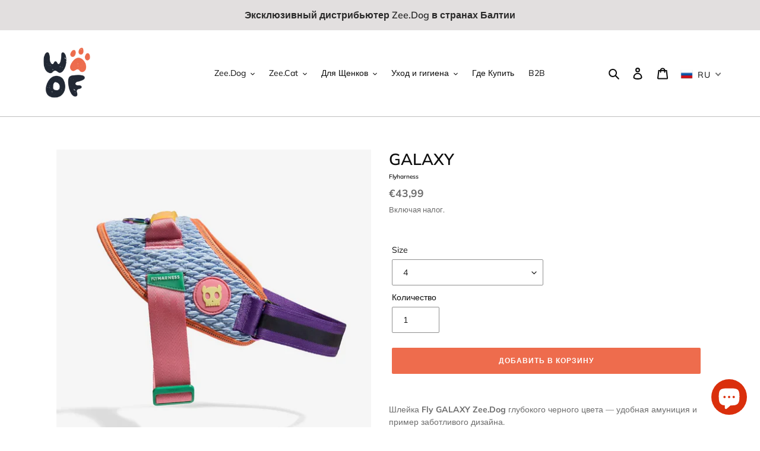

--- FILE ---
content_type: text/html; charset=utf-8
request_url: https://woof.lv/ru/products/galaxy
body_size: 39095
content:
<!doctype html>
<html class="no-js" lang="ru">
<head>
<meta name="smart-seo-integrated" content="true" /><title>Zee.Dog Fly Harness GALAXY - WOOF.LV</title>
<meta name="description" content="Шлейка Fly GALAXY Zee.Dog глубокого черного цвета — удобная амуниция и пример заботливого дизайна. Комфортно: Технология спортивной ткани позволяет циркулировать воздуху, а коже — дышать. Быстро: Fly Zee.Dog одевается и снимается в один щелчок. По размеру: Грудной ремень настраивается контактной лентой («липучкой»), а " />
<meta name="smartseo-keyword" content="" />
<meta name="smartseo-timestamp" content="0" /><meta charset="utf-8">
  <meta http-equiv="X-UA-Compatible" content="IE=edge,chrome=1">
  <meta name="viewport" content="width=device-width,initial-scale=1">
  <meta name="theme-color" content="#ee6c4d">

  <link rel="preconnect" href="https://cdn.shopify.com" crossorigin>
  <link rel="preconnect" href="https://fonts.shopifycdn.com" crossorigin>
  <link rel="preconnect" href="https://monorail-edge.shopifysvc.com"><link rel="preload" href="//woof.lv/cdn/shop/t/1/assets/theme.css?v=98825539551223177741627673593" as="style">
  <link rel="preload" as="font" href="//woof.lv/cdn/fonts/muli/muli_n6.cc1d2d4222c93c9ee9f6de4489226d2e1332d85b.woff2" type="font/woff2" crossorigin>
  <link rel="preload" as="font" href="//woof.lv/cdn/fonts/muli/muli_n4.e949947cfff05efcc994b2e2db40359a04fa9a92.woff2" type="font/woff2" crossorigin>
  <link rel="preload" as="font" href="//woof.lv/cdn/fonts/muli/muli_n7.c8c44d0404947d89610714223e630c4cbe005587.woff2" type="font/woff2" crossorigin>
  <link rel="preload" href="//woof.lv/cdn/shop/t/1/assets/theme.js?v=16203573537316399521621425339" as="script">
  <link rel="preload" href="//woof.lv/cdn/shop/t/1/assets/lazysizes.js?v=63098554868324070131621425337" as="script"><link rel="canonical" href="https://woof.lv/ru/products/galaxy"><link rel="shortcut icon" href="//woof.lv/cdn/shop/files/android-chrome-512x512_620ce4aa-4d34-4630-9947-dba6fb7c59fb_32x32.png?v=1631629650" type="image/png"><!-- /snippets/social-meta-tags.liquid -->


<meta property="og:site_name" content="Woof.lv">
<meta property="og:url" content="https://woof.lv/ru/products/galaxy">
<meta property="og:title" content="Zee.Dog Fly Harness GALAXY - WOOF.LV">
<meta property="og:type" content="product">
<meta property="og:description" content="Шлейка Fly GALAXY Zee.Dog глубокого черного цвета — удобная амуниция и пример заботливого дизайна. Комфортно: Технология спортивной ткани позволяет циркулировать воздуху, а коже — дышать. Быстро: Fly Zee.Dog одевается и снимается в один щелчок. По размеру: Грудной ремень настраивается контактной лентой («липучкой»), а "><meta property="og:image" content="http://woof.lv/cdn/shop/products/zeedog-flyharness-galaxy_main-1_1296x_6c1fa44b-3ad0-4b09-8d27-e4bc3dac0730.webp?v=1658580016">
  <meta property="og:image:secure_url" content="https://woof.lv/cdn/shop/products/zeedog-flyharness-galaxy_main-1_1296x_6c1fa44b-3ad0-4b09-8d27-e4bc3dac0730.webp?v=1658580016">
  <meta property="og:image:width" content="1000">
  <meta property="og:image:height" content="1000">
  <meta property="og:price:amount" content="43,99">
  <meta property="og:price:currency" content="EUR">



<meta name="twitter:card" content="summary_large_image">
<meta name="twitter:title" content="Zee.Dog Fly Harness GALAXY - WOOF.LV">
<meta name="twitter:description" content="Шлейка Fly GALAXY Zee.Dog глубокого черного цвета — удобная амуниция и пример заботливого дизайна. Комфортно: Технология спортивной ткани позволяет циркулировать воздуху, а коже — дышать. Быстро: Fly Zee.Dog одевается и снимается в один щелчок. По размеру: Грудной ремень настраивается контактной лентой («липучкой»), а ">

  
<style data-shopify>
:root {
    --color-text: #0d0d0d;
    --color-text-rgb: 13, 13, 13;
    --color-body-text: #6d6d6d;
    --color-sale-text: #0b0b0b;
    --color-small-button-text-border: #162950;
    --color-text-field: #ffffff;
    --color-text-field-text: #161616;
    --color-text-field-text-rgb: 22, 22, 22;

    --color-btn-primary: #ee6c4d;
    --color-btn-primary-darker: #ea461e;
    --color-btn-primary-text: #ffffff;

    --color-blankstate: rgba(109, 109, 109, 0.35);
    --color-blankstate-border: rgba(109, 109, 109, 0.2);
    --color-blankstate-background: rgba(109, 109, 109, 0.1);

    --color-text-focus:#4d4d4d;
    --color-overlay-text-focus:#4c3f3f;
    --color-btn-primary-focus:#ea461e;
    --color-btn-social-focus:#a5a5a5;
    --color-small-button-text-border-focus:#27488c;
    --predictive-search-focus:#f2f2f2;

    --color-body: #ffffff;
    --color-bg: #ffffff;
    --color-bg-rgb: 255, 255, 255;
    --color-bg-alt: rgba(109, 109, 109, 0.05);
    --color-bg-currency-selector: rgba(109, 109, 109, 0.2);

    --color-overlay-title-text: #060505;
    --color-image-overlay: #ececec;
    --color-image-overlay-rgb: 236, 236, 236;--opacity-image-overlay: 0.0;--hover-overlay-opacity: 0.4;

    --color-border: #bebebe;
    --color-border-form: #909090;
    --color-border-form-darker: #767676;

    --svg-select-icon: url(//woof.lv/cdn/shop/t/1/assets/ico-select.svg?v=145609184579532850101627766628);
    --slick-img-url: url(//woof.lv/cdn/shop/t/1/assets/ajax-loader.gif?v=41356863302472015721621425335);

    --font-weight-body--bold: 700;
    --font-weight-body--bolder: 700;

    --font-stack-header: Muli, sans-serif;
    --font-style-header: normal;
    --font-weight-header: 600;

    --font-stack-body: Muli, sans-serif;
    --font-style-body: normal;
    --font-weight-body: 400;

    --font-size-header: 20;

    --font-size-base: 14;

    --font-h1-desktop: 27;
    --font-h1-mobile: 25;
    --font-h2-desktop: 15;
    --font-h2-mobile: 14;
    --font-h3-mobile: 15;
    --font-h4-desktop: 13;
    --font-h4-mobile: 12;
    --font-h5-desktop: 11;
    --font-h5-mobile: 10;
    --font-h6-desktop: 10;
    --font-h6-mobile: 9;

    --font-mega-title-large-desktop: 50;

    --font-rich-text-large: 16;
    --font-rich-text-small: 12;

    
--color-video-bg: #f2f2f2;

    
    --global-color-image-loader-primary: rgba(13, 13, 13, 0.06);
    --global-color-image-loader-secondary: rgba(13, 13, 13, 0.12);
  }
</style>


  <style>*,::after,::before{box-sizing:border-box}body{margin:0}body,html{background-color:var(--color-body)}body,button{font-size:calc(var(--font-size-base) * 1px);font-family:var(--font-stack-body);font-style:var(--font-style-body);font-weight:var(--font-weight-body);color:var(--color-text);line-height:1.5}body,button{-webkit-font-smoothing:antialiased;-webkit-text-size-adjust:100%}.border-bottom{border-bottom:1px solid var(--color-border)}.btn--link{background-color:transparent;border:0;margin:0;color:var(--color-text);text-align:left}.text-right{text-align:right}.icon{display:inline-block;width:20px;height:20px;vertical-align:middle;fill:currentColor}.icon__fallback-text,.visually-hidden{position:absolute!important;overflow:hidden;clip:rect(0 0 0 0);height:1px;width:1px;margin:-1px;padding:0;border:0}svg.icon:not(.icon--full-color) circle,svg.icon:not(.icon--full-color) ellipse,svg.icon:not(.icon--full-color) g,svg.icon:not(.icon--full-color) line,svg.icon:not(.icon--full-color) path,svg.icon:not(.icon--full-color) polygon,svg.icon:not(.icon--full-color) polyline,svg.icon:not(.icon--full-color) rect,symbol.icon:not(.icon--full-color) circle,symbol.icon:not(.icon--full-color) ellipse,symbol.icon:not(.icon--full-color) g,symbol.icon:not(.icon--full-color) line,symbol.icon:not(.icon--full-color) path,symbol.icon:not(.icon--full-color) polygon,symbol.icon:not(.icon--full-color) polyline,symbol.icon:not(.icon--full-color) rect{fill:inherit;stroke:inherit}li{list-style:none}.list--inline{padding:0;margin:0}.list--inline>li{display:inline-block;margin-bottom:0;vertical-align:middle}a{color:var(--color-text);text-decoration:none}.h1,.h2,h1,h2{margin:0 0 17.5px;font-family:var(--font-stack-header);font-style:var(--font-style-header);font-weight:var(--font-weight-header);line-height:1.2;overflow-wrap:break-word;word-wrap:break-word}.h1 a,.h2 a,h1 a,h2 a{color:inherit;text-decoration:none;font-weight:inherit}.h1,h1{font-size:calc(((var(--font-h1-desktop))/ (var(--font-size-base))) * 1em);text-transform:none;letter-spacing:0}@media only screen and (max-width:749px){.h1,h1{font-size:calc(((var(--font-h1-mobile))/ (var(--font-size-base))) * 1em)}}.h2,h2{font-size:calc(((var(--font-h2-desktop))/ (var(--font-size-base))) * 1em);text-transform:uppercase;letter-spacing:.1em}@media only screen and (max-width:749px){.h2,h2{font-size:calc(((var(--font-h2-mobile))/ (var(--font-size-base))) * 1em)}}p{color:var(--color-body-text);margin:0 0 19.44444px}@media only screen and (max-width:749px){p{font-size:calc(((var(--font-size-base) - 1)/ (var(--font-size-base))) * 1em)}}p:last-child{margin-bottom:0}@media only screen and (max-width:749px){.small--hide{display:none!important}}.grid{list-style:none;margin:0;padding:0;margin-left:-30px}.grid::after{content:'';display:table;clear:both}@media only screen and (max-width:749px){.grid{margin-left:-22px}}.grid::after{content:'';display:table;clear:both}.grid--no-gutters{margin-left:0}.grid--no-gutters .grid__item{padding-left:0}.grid--table{display:table;table-layout:fixed;width:100%}.grid--table>.grid__item{float:none;display:table-cell;vertical-align:middle}.grid__item{float:left;padding-left:30px;width:100%}@media only screen and (max-width:749px){.grid__item{padding-left:22px}}.grid__item[class*="--push"]{position:relative}@media only screen and (min-width:750px){.medium-up--one-quarter{width:25%}.medium-up--push-one-third{width:33.33%}.medium-up--one-half{width:50%}.medium-up--push-one-third{left:33.33%;position:relative}}.site-header{position:relative;background-color:var(--color-body)}@media only screen and (max-width:749px){.site-header{border-bottom:1px solid var(--color-border)}}@media only screen and (min-width:750px){.site-header{padding:0 55px}.site-header.logo--center{padding-top:30px}}.site-header__logo{margin:15px 0}.logo-align--center .site-header__logo{text-align:center;margin:0 auto}@media only screen and (max-width:749px){.logo-align--center .site-header__logo{text-align:left;margin:15px 0}}@media only screen and (max-width:749px){.site-header__logo{padding-left:22px;text-align:left}.site-header__logo img{margin:0}}.site-header__logo-link{display:inline-block;word-break:break-word}@media only screen and (min-width:750px){.logo-align--center .site-header__logo-link{margin:0 auto}}.site-header__logo-image{display:block}@media only screen and (min-width:750px){.site-header__logo-image{margin:0 auto}}.site-header__logo-image img{width:100%}.site-header__logo-image--centered img{margin:0 auto}.site-header__logo img{display:block}.site-header__icons{position:relative;white-space:nowrap}@media only screen and (max-width:749px){.site-header__icons{width:auto;padding-right:13px}.site-header__icons .btn--link,.site-header__icons .site-header__cart{font-size:calc(((var(--font-size-base))/ (var(--font-size-base))) * 1em)}}.site-header__icons-wrapper{position:relative;display:-webkit-flex;display:-ms-flexbox;display:flex;width:100%;-ms-flex-align:center;-webkit-align-items:center;-moz-align-items:center;-ms-align-items:center;-o-align-items:center;align-items:center;-webkit-justify-content:flex-end;-ms-justify-content:flex-end;justify-content:flex-end}.site-header__account,.site-header__cart,.site-header__search{position:relative}.site-header__search.site-header__icon{display:none}@media only screen and (min-width:1400px){.site-header__search.site-header__icon{display:block}}.site-header__search-toggle{display:block}@media only screen and (min-width:750px){.site-header__account,.site-header__cart{padding:10px 11px}}.site-header__cart-title,.site-header__search-title{position:absolute!important;overflow:hidden;clip:rect(0 0 0 0);height:1px;width:1px;margin:-1px;padding:0;border:0;display:block;vertical-align:middle}.site-header__cart-title{margin-right:3px}.site-header__cart-count{display:flex;align-items:center;justify-content:center;position:absolute;right:.4rem;top:.2rem;font-weight:700;background-color:var(--color-btn-primary);color:var(--color-btn-primary-text);border-radius:50%;min-width:1em;height:1em}.site-header__cart-count span{font-family:HelveticaNeue,"Helvetica Neue",Helvetica,Arial,sans-serif;font-size:calc(11em / 16);line-height:1}@media only screen and (max-width:749px){.site-header__cart-count{top:calc(7em / 16);right:0;border-radius:50%;min-width:calc(19em / 16);height:calc(19em / 16)}}@media only screen and (max-width:749px){.site-header__cart-count span{padding:.25em calc(6em / 16);font-size:12px}}.site-header__menu{display:none}@media only screen and (max-width:749px){.site-header__icon{display:inline-block;vertical-align:middle;padding:10px 11px;margin:0}}@media only screen and (min-width:750px){.site-header__icon .icon-search{margin-right:3px}}.announcement-bar{z-index:10;position:relative;text-align:center;border-bottom:1px solid transparent;padding:2px}.announcement-bar__link{display:block}.announcement-bar__message{display:block;padding:11px 22px;font-size:calc(((16)/ (var(--font-size-base))) * 1em);font-weight:var(--font-weight-header)}@media only screen and (min-width:750px){.announcement-bar__message{padding-left:55px;padding-right:55px}}.site-nav{position:relative;padding:0;text-align:center;margin:25px 0}.site-nav a{padding:3px 10px}.site-nav__link{display:block;white-space:nowrap}.site-nav--centered .site-nav__link{padding-top:0}.site-nav__link .icon-chevron-down{width:calc(8em / 16);height:calc(8em / 16);margin-left:.5rem}.site-nav__label{border-bottom:1px solid transparent}.site-nav__link--active .site-nav__label{border-bottom-color:var(--color-text)}.site-nav__link--button{border:none;background-color:transparent;padding:3px 10px}.site-header__mobile-nav{z-index:11;position:relative;background-color:var(--color-body)}@media only screen and (max-width:749px){.site-header__mobile-nav{display:-webkit-flex;display:-ms-flexbox;display:flex;width:100%;-ms-flex-align:center;-webkit-align-items:center;-moz-align-items:center;-ms-align-items:center;-o-align-items:center;align-items:center}}.mobile-nav--open .icon-close{display:none}.main-content{opacity:0}.main-content .shopify-section{display:none}.main-content .shopify-section:first-child{display:inherit}.critical-hidden{display:none}</style>


  <script>
    window.performance.mark('debut:theme_stylesheet_loaded.start');

    function onLoadStylesheet() {
      performance.mark('debut:theme_stylesheet_loaded.end');
      performance.measure('debut:theme_stylesheet_loaded', 'debut:theme_stylesheet_loaded.start', 'debut:theme_stylesheet_loaded.end');

      var url = "//woof.lv/cdn/shop/t/1/assets/theme.css?v=98825539551223177741627673593";
      var link = document.querySelector('link[href="' + url + '"]');
      link.loaded = true;
      link.dispatchEvent(new Event('load'));
    }
  </script>

  <link rel="stylesheet" href="//woof.lv/cdn/shop/t/1/assets/theme.css?v=98825539551223177741627673593" type="text/css" media="print" onload="this.media='all';onLoadStylesheet()">

  <style>
    @font-face {
  font-family: Muli;
  font-weight: 600;
  font-style: normal;
  font-display: swap;
  src: url("//woof.lv/cdn/fonts/muli/muli_n6.cc1d2d4222c93c9ee9f6de4489226d2e1332d85b.woff2") format("woff2"),
       url("//woof.lv/cdn/fonts/muli/muli_n6.2bb79714f197c09d3f5905925734a3f1166d5d27.woff") format("woff");
}

    @font-face {
  font-family: Muli;
  font-weight: 400;
  font-style: normal;
  font-display: swap;
  src: url("//woof.lv/cdn/fonts/muli/muli_n4.e949947cfff05efcc994b2e2db40359a04fa9a92.woff2") format("woff2"),
       url("//woof.lv/cdn/fonts/muli/muli_n4.35355e4a0c27c9bc94d9af3f9bcb586d8229277a.woff") format("woff");
}

    @font-face {
  font-family: Muli;
  font-weight: 700;
  font-style: normal;
  font-display: swap;
  src: url("//woof.lv/cdn/fonts/muli/muli_n7.c8c44d0404947d89610714223e630c4cbe005587.woff2") format("woff2"),
       url("//woof.lv/cdn/fonts/muli/muli_n7.4cbcffea6175d46b4d67e9408244a5b38c2ac568.woff") format("woff");
}

    @font-face {
  font-family: Muli;
  font-weight: 700;
  font-style: normal;
  font-display: swap;
  src: url("//woof.lv/cdn/fonts/muli/muli_n7.c8c44d0404947d89610714223e630c4cbe005587.woff2") format("woff2"),
       url("//woof.lv/cdn/fonts/muli/muli_n7.4cbcffea6175d46b4d67e9408244a5b38c2ac568.woff") format("woff");
}

    @font-face {
  font-family: Muli;
  font-weight: 400;
  font-style: italic;
  font-display: swap;
  src: url("//woof.lv/cdn/fonts/muli/muli_i4.c0a1ea800bab5884ab82e4eb25a6bd25121bd08c.woff2") format("woff2"),
       url("//woof.lv/cdn/fonts/muli/muli_i4.a6c39b1b31d876de7f99b3646461aa87120de6ed.woff") format("woff");
}

    @font-face {
  font-family: Muli;
  font-weight: 700;
  font-style: italic;
  font-display: swap;
  src: url("//woof.lv/cdn/fonts/muli/muli_i7.34eedbf231efa20bd065d55f6f71485730632c7b.woff2") format("woff2"),
       url("//woof.lv/cdn/fonts/muli/muli_i7.2b4df846821493e68344d0b0212997d071bf38b7.woff") format("woff");
}

  </style>

  <script>
    var theme = {
      breakpoints: {
        medium: 750,
        large: 990,
        widescreen: 1400
      },
      strings: {
        addToCart: "Добавить в корзину",
        soldOut: "Распродано",
        unavailable: "Недоступен",
        regularPrice: "Обычная цена",
        salePrice: "Цена продажи",
        sale: "Распродажа",
        fromLowestPrice: "от [price]",
        vendor: "Продавец",
        showMore: "Показать больше",
        showLess: "Показывай меньше",
        searchFor: "Поиск по",
        addressError: "Ошибка поиска этого адреса",
        addressNoResults: "Нет результатов по этому адресу",
        addressQueryLimit: "Вы превысили лимит использования Google API. Рассмотрите возможность перехода на \u003ca href=\"https:\/\/developers.google.com\/maps\/premium\/usage-limits\"\u003eПремиум план\u003c\/a\u003e.",
        authError: "При аутентификации вашей учетной записи Google Maps возникла проблема.",
        newWindow: "Открывается в новом окне.",
        external: "Открывает внешний сайт.",
        newWindowExternal: "Открывает внешний сайт в новом окне.",
        removeLabel: "Удалить [product]",
        update: "Обновить",
        quantity: "Количество",
        discountedTotal: "Итого со скидкой",
        regularTotal: "Обычная сумма",
        priceColumn: "Подробную информацию о скидках см. В столбце «Цена».",
        quantityMinimumMessage: "Количество должно быть не менее 1",
        cartError: "При обновлении корзины произошла ошибка. Пожалуйста, попробуйте еще раз.",
        removedItemMessage: "Удаленный \u003cspan class=\"cart__removed-product-details\"\u003e([quantity]) [link]\u003c\/span\u003e из вашей корзины.",
        unitPrice: "Цена за единицу",
        unitPriceSeparator: "на",
        oneCartCount: "1 товар",
        otherCartCount: "Элементов: [count]",
        quantityLabel: "Количество: [count]",
        products: "Продукты",
        loading: "Загрузка",
        number_of_results: "[result_number] из [results_count]",
        number_of_results_found: "[results_count] найдено результатов",
        one_result_found: "1 результат найден"
      },
      moneyFormat: "€{{amount_with_comma_separator}}",
      moneyFormatWithCurrency: "€{{amount_with_comma_separator}} EUR",
      settings: {
        predictiveSearchEnabled: true,
        predictiveSearchShowPrice: false,
        predictiveSearchShowVendor: false
      },
      stylesheet: "//woof.lv/cdn/shop/t/1/assets/theme.css?v=98825539551223177741627673593"
    };document.documentElement.className = document.documentElement.className.replace('no-js', 'js');
  </script><script src="//woof.lv/cdn/shop/t/1/assets/theme.js?v=16203573537316399521621425339" defer="defer"></script>
  <script src="//woof.lv/cdn/shop/t/1/assets/lazysizes.js?v=63098554868324070131621425337" async="async"></script>

  <script type="text/javascript">
    if (window.MSInputMethodContext && document.documentMode) {
      var scripts = document.getElementsByTagName('script')[0];
      var polyfill = document.createElement("script");
      polyfill.defer = true;
      polyfill.src = "//woof.lv/cdn/shop/t/1/assets/ie11CustomProperties.min.js?v=146208399201472936201621425337";

      scripts.parentNode.insertBefore(polyfill, scripts);
    }
  </script>

 <script>window.performance && window.performance.mark && window.performance.mark('shopify.content_for_header.start');</script><meta name="facebook-domain-verification" content="v9rljtb09poad5oqvtwzsfhejgzrvl">
<meta name="facebook-domain-verification" content="msa87kf3f7p8433u28uf03cludxv8m">
<meta name="google-site-verification" content="dln_Rb5gWpSK5eiSuWBOpfF8h9_dkIlJfwIHmw4psTc">
<meta name="facebook-domain-verification" content="mk74dt5jglzk9uarbmouk7drg7xhdf">
<meta id="shopify-digital-wallet" name="shopify-digital-wallet" content="/56993120430/digital_wallets/dialog">
<link rel="alternate" hreflang="x-default" href="https://woof.lv/products/galaxy">
<link rel="alternate" hreflang="en" href="https://woof.lv/products/galaxy">
<link rel="alternate" hreflang="lv" href="https://woof.lv/lv/products/galaxy">
<link rel="alternate" hreflang="ru" href="https://woof.lv/ru/products/galaxy">
<link rel="alternate" type="application/json+oembed" href="https://woof.lv/ru/products/galaxy.oembed">
<script async="async" src="/checkouts/internal/preloads.js?locale=ru-LV"></script>
<script id="shopify-features" type="application/json">{"accessToken":"9f78e3ad473611127fd6516f6798fa6f","betas":["rich-media-storefront-analytics"],"domain":"woof.lv","predictiveSearch":true,"shopId":56993120430,"locale":"ru"}</script>
<script>var Shopify = Shopify || {};
Shopify.shop = "marylv.myshopify.com";
Shopify.locale = "ru";
Shopify.currency = {"active":"EUR","rate":"1.0"};
Shopify.country = "LV";
Shopify.theme = {"name":"Debut","id":122901102766,"schema_name":"Debut","schema_version":"17.13.0","theme_store_id":796,"role":"main"};
Shopify.theme.handle = "null";
Shopify.theme.style = {"id":null,"handle":null};
Shopify.cdnHost = "woof.lv/cdn";
Shopify.routes = Shopify.routes || {};
Shopify.routes.root = "/ru/";</script>
<script type="module">!function(o){(o.Shopify=o.Shopify||{}).modules=!0}(window);</script>
<script>!function(o){function n(){var o=[];function n(){o.push(Array.prototype.slice.apply(arguments))}return n.q=o,n}var t=o.Shopify=o.Shopify||{};t.loadFeatures=n(),t.autoloadFeatures=n()}(window);</script>
<script id="shop-js-analytics" type="application/json">{"pageType":"product"}</script>
<script defer="defer" async type="module" src="//woof.lv/cdn/shopifycloud/shop-js/modules/v2/client.init-shop-cart-sync_bMa4EAn1.ru.esm.js"></script>
<script defer="defer" async type="module" src="//woof.lv/cdn/shopifycloud/shop-js/modules/v2/chunk.common_4RF3jtGH.esm.js"></script>
<script defer="defer" async type="module" src="//woof.lv/cdn/shopifycloud/shop-js/modules/v2/chunk.modal_CZ8DnfZh.esm.js"></script>
<script type="module">
  await import("//woof.lv/cdn/shopifycloud/shop-js/modules/v2/client.init-shop-cart-sync_bMa4EAn1.ru.esm.js");
await import("//woof.lv/cdn/shopifycloud/shop-js/modules/v2/chunk.common_4RF3jtGH.esm.js");
await import("//woof.lv/cdn/shopifycloud/shop-js/modules/v2/chunk.modal_CZ8DnfZh.esm.js");

  window.Shopify.SignInWithShop?.initShopCartSync?.({"fedCMEnabled":true,"windoidEnabled":true});

</script>
<script>(function() {
  var isLoaded = false;
  function asyncLoad() {
    if (isLoaded) return;
    isLoaded = true;
    var urls = ["https:\/\/cdn.shopify.com\/s\/files\/1\/0569\/9312\/0430\/t\/1\/assets\/booster_eu_cookie_56993120430.js?v=1632686684\u0026shop=marylv.myshopify.com","\/\/cdn.shopify.com\/proxy\/f17b6c365add05240a6c879aa803a679ca4bcd03f54d220da28091c09af64d5a\/shopify-script-tags.s3.eu-west-1.amazonaws.com\/smartseo\/instantpage.js?shop=marylv.myshopify.com\u0026sp-cache-control=cHVibGljLCBtYXgtYWdlPTkwMA"];
    for (var i = 0; i < urls.length; i++) {
      var s = document.createElement('script');
      s.type = 'text/javascript';
      s.async = true;
      s.src = urls[i];
      var x = document.getElementsByTagName('script')[0];
      x.parentNode.insertBefore(s, x);
    }
  };
  if(window.attachEvent) {
    window.attachEvent('onload', asyncLoad);
  } else {
    window.addEventListener('load', asyncLoad, false);
  }
})();</script>
<script id="__st">var __st={"a":56993120430,"offset":7200,"reqid":"e63b9267-1f08-4547-b33d-942d8cb3721c-1769316006","pageurl":"woof.lv\/ru\/products\/galaxy","u":"60550218d59e","p":"product","rtyp":"product","rid":7718089064695};</script>
<script>window.ShopifyPaypalV4VisibilityTracking = true;</script>
<script id="captcha-bootstrap">!function(){'use strict';const t='contact',e='account',n='new_comment',o=[[t,t],['blogs',n],['comments',n],[t,'customer']],c=[[e,'customer_login'],[e,'guest_login'],[e,'recover_customer_password'],[e,'create_customer']],r=t=>t.map((([t,e])=>`form[action*='/${t}']:not([data-nocaptcha='true']) input[name='form_type'][value='${e}']`)).join(','),a=t=>()=>t?[...document.querySelectorAll(t)].map((t=>t.form)):[];function s(){const t=[...o],e=r(t);return a(e)}const i='password',u='form_key',d=['recaptcha-v3-token','g-recaptcha-response','h-captcha-response',i],f=()=>{try{return window.sessionStorage}catch{return}},m='__shopify_v',_=t=>t.elements[u];function p(t,e,n=!1){try{const o=window.sessionStorage,c=JSON.parse(o.getItem(e)),{data:r}=function(t){const{data:e,action:n}=t;return t[m]||n?{data:e,action:n}:{data:t,action:n}}(c);for(const[e,n]of Object.entries(r))t.elements[e]&&(t.elements[e].value=n);n&&o.removeItem(e)}catch(o){console.error('form repopulation failed',{error:o})}}const l='form_type',E='cptcha';function T(t){t.dataset[E]=!0}const w=window,h=w.document,L='Shopify',v='ce_forms',y='captcha';let A=!1;((t,e)=>{const n=(g='f06e6c50-85a8-45c8-87d0-21a2b65856fe',I='https://cdn.shopify.com/shopifycloud/storefront-forms-hcaptcha/ce_storefront_forms_captcha_hcaptcha.v1.5.2.iife.js',D={infoText:'Защищено с помощью hCaptcha',privacyText:'Конфиденциальность',termsText:'Условия'},(t,e,n)=>{const o=w[L][v],c=o.bindForm;if(c)return c(t,g,e,D).then(n);var r;o.q.push([[t,g,e,D],n]),r=I,A||(h.body.append(Object.assign(h.createElement('script'),{id:'captcha-provider',async:!0,src:r})),A=!0)});var g,I,D;w[L]=w[L]||{},w[L][v]=w[L][v]||{},w[L][v].q=[],w[L][y]=w[L][y]||{},w[L][y].protect=function(t,e){n(t,void 0,e),T(t)},Object.freeze(w[L][y]),function(t,e,n,w,h,L){const[v,y,A,g]=function(t,e,n){const i=e?o:[],u=t?c:[],d=[...i,...u],f=r(d),m=r(i),_=r(d.filter((([t,e])=>n.includes(e))));return[a(f),a(m),a(_),s()]}(w,h,L),I=t=>{const e=t.target;return e instanceof HTMLFormElement?e:e&&e.form},D=t=>v().includes(t);t.addEventListener('submit',(t=>{const e=I(t);if(!e)return;const n=D(e)&&!e.dataset.hcaptchaBound&&!e.dataset.recaptchaBound,o=_(e),c=g().includes(e)&&(!o||!o.value);(n||c)&&t.preventDefault(),c&&!n&&(function(t){try{if(!f())return;!function(t){const e=f();if(!e)return;const n=_(t);if(!n)return;const o=n.value;o&&e.removeItem(o)}(t);const e=Array.from(Array(32),(()=>Math.random().toString(36)[2])).join('');!function(t,e){_(t)||t.append(Object.assign(document.createElement('input'),{type:'hidden',name:u})),t.elements[u].value=e}(t,e),function(t,e){const n=f();if(!n)return;const o=[...t.querySelectorAll(`input[type='${i}']`)].map((({name:t})=>t)),c=[...d,...o],r={};for(const[a,s]of new FormData(t).entries())c.includes(a)||(r[a]=s);n.setItem(e,JSON.stringify({[m]:1,action:t.action,data:r}))}(t,e)}catch(e){console.error('failed to persist form',e)}}(e),e.submit())}));const S=(t,e)=>{t&&!t.dataset[E]&&(n(t,e.some((e=>e===t))),T(t))};for(const o of['focusin','change'])t.addEventListener(o,(t=>{const e=I(t);D(e)&&S(e,y())}));const B=e.get('form_key'),M=e.get(l),P=B&&M;t.addEventListener('DOMContentLoaded',(()=>{const t=y();if(P)for(const e of t)e.elements[l].value===M&&p(e,B);[...new Set([...A(),...v().filter((t=>'true'===t.dataset.shopifyCaptcha))])].forEach((e=>S(e,t)))}))}(h,new URLSearchParams(w.location.search),n,t,e,['guest_login'])})(!0,!0)}();</script>
<script integrity="sha256-4kQ18oKyAcykRKYeNunJcIwy7WH5gtpwJnB7kiuLZ1E=" data-source-attribution="shopify.loadfeatures" defer="defer" src="//woof.lv/cdn/shopifycloud/storefront/assets/storefront/load_feature-a0a9edcb.js" crossorigin="anonymous"></script>
<script data-source-attribution="shopify.dynamic_checkout.dynamic.init">var Shopify=Shopify||{};Shopify.PaymentButton=Shopify.PaymentButton||{isStorefrontPortableWallets:!0,init:function(){window.Shopify.PaymentButton.init=function(){};var t=document.createElement("script");t.src="https://woof.lv/cdn/shopifycloud/portable-wallets/latest/portable-wallets.ru.js",t.type="module",document.head.appendChild(t)}};
</script>
<script data-source-attribution="shopify.dynamic_checkout.buyer_consent">
  function portableWalletsHideBuyerConsent(e){var t=document.getElementById("shopify-buyer-consent"),n=document.getElementById("shopify-subscription-policy-button");t&&n&&(t.classList.add("hidden"),t.setAttribute("aria-hidden","true"),n.removeEventListener("click",e))}function portableWalletsShowBuyerConsent(e){var t=document.getElementById("shopify-buyer-consent"),n=document.getElementById("shopify-subscription-policy-button");t&&n&&(t.classList.remove("hidden"),t.removeAttribute("aria-hidden"),n.addEventListener("click",e))}window.Shopify?.PaymentButton&&(window.Shopify.PaymentButton.hideBuyerConsent=portableWalletsHideBuyerConsent,window.Shopify.PaymentButton.showBuyerConsent=portableWalletsShowBuyerConsent);
</script>
<script data-source-attribution="shopify.dynamic_checkout.cart.bootstrap">document.addEventListener("DOMContentLoaded",(function(){function t(){return document.querySelector("shopify-accelerated-checkout-cart, shopify-accelerated-checkout")}if(t())Shopify.PaymentButton.init();else{new MutationObserver((function(e,n){t()&&(Shopify.PaymentButton.init(),n.disconnect())})).observe(document.body,{childList:!0,subtree:!0})}}));
</script>

<script>window.performance && window.performance.mark && window.performance.mark('shopify.content_for_header.end');</script>
  

<script>

  if (!Array.prototype.find) {
    Object.defineProperty(Array.prototype, 'find', {
      value: function(predicate) {
        if (this == null) {
          throw TypeError('"this" is null or not defined');
        }

        var o = Object(this);

        var len = o.length >>> 0;

        if (typeof predicate !== 'function') {
          throw TypeError('predicate must be a function');
        }

        var thisArg = arguments[1];

        var k = 0;

        while (k < len) {
          var kValue = o[k];
          if (predicate.call(thisArg, kValue, k, o)) {
            return kValue;
          }
          k++;
        }

        return undefined;
      },
      configurable: true,
      writable: true
    });
  }

  (function () {

    var useInternationalDomains = false;

    function buildLanguageList() {
      var languageListJson = '[{\
"name": "английский",\
"endonym_name": "English",\
"iso_code": "en",\
"primary": true,\
"flag": "//woof.lv/cdn/shop/t/1/assets/en.png?v=1527",\
"domain": null\
},{\
"name": "латышский",\
"endonym_name": "latviešu",\
"iso_code": "lv",\
"primary": false,\
"flag": "//woof.lv/cdn/shop/t/1/assets/lv.png?v=1527",\
"domain": null\
},{\
"name": "русский",\
"endonym_name": "русский",\
"iso_code": "ru",\
"primary": false,\
"flag": "//woof.lv/cdn/shop/t/1/assets/ru.png?v=1527",\
"domain": null\
}]';
      return JSON.parse(languageListJson);
    }

    function getSavedLocale(langList) {
      var savedLocale = localStorage.getItem('translation-lab-lang');
      var sl = savedLocale ? langList.find(x => x.iso_code.toLowerCase() === savedLocale.toLowerCase()) : null;
      return sl ? sl.iso_code : null;
    }

    function getBrowserLocale(langList) {
      var browserLocale = navigator.language;
      if (browserLocale) {
        var localeParts = browserLocale.split('-');
        var bl = localeParts[0] ? langList.find(x => x.iso_code.toLowerCase().startsWith(localeParts[0])) : null;
        return bl ? bl.iso_code : null;
      } else {
        return null;
      }
    }

    function redirectUrlBuilderFunction(primaryLocale) {
      var shopDomain = 'https://woof.lv';
      if (window.Shopify && window.Shopify.designMode) {
        shopDomain = 'https://marylv.myshopify.com';
      }
      var currentLocale = 'ru'.toLowerCase();
      var currentLocaleRegEx = new RegExp('^\/' + currentLocale, "ig");
      var primaryLocaleLower = primaryLocale.toLowerCase();
      var pathname = window.location.pathname;
      var queryString = window.location.search || '';
      return function build(redirectLocale) {
        if (!redirectLocale) {
          return null;
        }
        var redirectLocaleLower = redirectLocale.toLowerCase();
        if (currentLocale !== redirectLocaleLower) {
            if (useInternationalDomains) {

          }
          else {
            if (redirectLocaleLower === primaryLocaleLower) {
              return shopDomain + pathname.replace(currentLocaleRegEx, '') + queryString;
            } else if (primaryLocaleLower === currentLocale) {
              return shopDomain + '/' + redirectLocaleLower + pathname + queryString;
            } else {
              return shopDomain + '/' + pathname.replace(currentLocaleRegEx, redirectLocaleLower) + queryString;
            }
          }
        }
        return null;
      }
    }

    function getRedirectLocale(languageList) {
      var savedLocale = getSavedLocale(languageList);
      var browserLocale = getBrowserLocale(languageList);
      var preferredLocale = null;

      var redirectLocale = null;

      if (savedLocale) {
        redirectLocale = savedLocale;
      } else if (preferredLocale) {
        redirectLocale = preferredLocale;
      } else if (browserLocale) {
        redirectLocale = browserLocale;
      }
      return redirectLocale;
    }

    function configure() {
      var languageList = buildLanguageList();
      var primaryLanguage = languageList.find(function (x) { return x.primary; });
      if (!primaryLanguage && !primaryLanguage.iso_code) {
        return;
      }

      var redirectUrlBuilder = redirectUrlBuilderFunction(primaryLanguage.iso_code);

      var redirectLocale = getRedirectLocale(languageList);

      var redirectUrl = redirectUrlBuilder(redirectLocale);
      redirectUrl && window.location.assign(redirectUrl);
    }

    if (window.Shopify && window.Shopify.designMode) {
      return;
    }

    var botPatterns = "(bot|Googlebot\/|Googlebot-Mobile|Googlebot-Image|Googlebot-News|Googlebot-Video|AdsBot-Google([^-]|$)|AdsBot-Google-Mobile|Feedfetcher-Google|Mediapartners-Google|APIs-Google|Page|Speed|Insights|Lighthouse|bingbot|Slurp|exabot|ia_archiver|YandexBot|YandexImages|YandexAccessibilityBot|YandexMobileBot|YandexMetrika|YandexTurbo|YandexImageResizer|YandexVideo|YandexAdNet|YandexBlogs|YandexCalendar|YandexDirect|YandexFavicons|YaDirectFetcher|YandexForDomain|YandexMarket|YandexMedia|YandexMobileScreenShotBot|YandexNews|YandexOntoDB|YandexPagechecker|YandexPartner|YandexRCA|YandexSearchShop|YandexSitelinks|YandexSpravBot|YandexTracker|YandexVertis|YandexVerticals|YandexWebmaster|YandexScreenshotBot|Baiduspider|facebookexternalhit|Sogou|DuckDuckBot|BUbiNG|crawler4j|S[eE][mM]rushBot|Google-Adwords-Instant|BingPreview\/|Bark[rR]owler|DuckDuckGo-Favicons-Bot|AppEngine-Google|Google Web Preview|acapbot|Baidu-YunGuanCe|Feedly|Feedspot|google-xrawler|Google-Structured-Data-Testing-Tool|Google-PhysicalWeb|Google Favicon|Google-Site-Verification|Gwene|SentiBot|FreshRSS)";
    var re = new RegExp(botPatterns, 'i');
    if (!re.test(navigator.userAgent)) {
      configure();
    }

  })();
</script>





<!-- BEGIN app block: shopify://apps/makecommerce-shipping-solution/blocks/hide-checkout-button-from-modal/61e2c6ed-bbd6-4175-82c1-50e53eb3db6a -->
<!-- END app block --><!-- BEGIN app block: shopify://apps/t-lab-ai-language-translate/blocks/custom_translations/b5b83690-efd4-434d-8c6a-a5cef4019faf --><!-- BEGIN app snippet: custom_translation_scripts --><script>
(()=>{var o=/\([0-9]+?\)$/,M=/\r?\n|\r|\t|\xa0|\u200B|\u200E|&nbsp;| /g,v=/<\/?[a-z][\s\S]*>/i,t=/^(https?:\/\/|\/\/)[^\s/$.?#].[^\s]*$/i,k=/\{\{\s*([a-zA-Z_]\w*)\s*\}\}/g,p=/\{\{\s*([a-zA-Z_]\w*)\s*\}\}/,r=/^(https:)?\/\/cdn\.shopify\.com\/(.+)\.(png|jpe?g|gif|webp|svgz?|bmp|tiff?|ico|avif)/i,e=/^(https:)?\/\/cdn\.shopify\.com/i,a=/\b(?:https?|ftp)?:?\/\/?[^\s\/]+\/[^\s]+\.(?:png|jpe?g|gif|webp|svgz?|bmp|tiff?|ico|avif)\b/i,I=/url\(['"]?(.*?)['"]?\)/,m="__label:",i=document.createElement("textarea"),u={t:["src","data-src","data-source","data-href","data-zoom","data-master","data-bg","base-src"],i:["srcset","data-srcset"],o:["href","data-href"],u:["href","data-href","data-src","data-zoom"]},g=new Set(["img","picture","button","p","a","input"]),h=16.67,s=function(n){return n.nodeType===Node.ELEMENT_NODE},c=function(n){return n.nodeType===Node.TEXT_NODE};function w(n){return r.test(n.trim())||a.test(n.trim())}function b(n){return(n=>(n=n.trim(),t.test(n)))(n)||e.test(n.trim())}var l=function(n){return!n||0===n.trim().length};function j(n){return i.innerHTML=n,i.value}function T(n){return A(j(n))}function A(n){return n.trim().replace(o,"").replace(M,"").trim()}var _=1e3;function D(n){n=n.trim().replace(M,"").replace(/&amp;/g,"&").replace(/&gt;/g,">").replace(/&lt;/g,"<").trim();return n.length>_?N(n):n}function E(n){return n.trim().toLowerCase().replace(/^https:/i,"")}function N(n){for(var t=5381,r=0;r<n.length;r++)t=(t<<5)+t^n.charCodeAt(r);return(t>>>0).toString(36)}function f(n){for(var t=document.createElement("template"),r=(t.innerHTML=n,["SCRIPT","IFRAME","OBJECT","EMBED","LINK","META"]),e=/^(on\w+|srcdoc|style)$/i,a=document.createTreeWalker(t.content,NodeFilter.SHOW_ELEMENT),i=a.nextNode();i;i=a.nextNode()){var o=i;if(r.includes(o.nodeName))o.remove();else for(var u=o.attributes.length-1;0<=u;--u)e.test(o.attributes[u].name)&&o.removeAttribute(o.attributes[u].name)}return t.innerHTML}function d(n,t,r){void 0===r&&(r=20);for(var e=n,a=0;e&&e.parentElement&&a<r;){for(var i=e.parentElement,o=0,u=t;o<u.length;o++)for(var s=u[o],c=0,l=s.l;c<l.length;c++){var f=l[c];switch(f.type){case"class":for(var d=0,v=i.classList;d<v.length;d++){var p=v[d];if(f.value.test(p))return s.label}break;case"id":if(i.id&&f.value.test(i.id))return s.label;break;case"attribute":if(i.hasAttribute(f.name)){if(!f.value)return s.label;var m=i.getAttribute(f.name);if(m&&f.value.test(m))return s.label}}}e=i,a++}return"unknown"}function y(n,t){var r,e,a;"function"==typeof window.fetch&&"AbortController"in window?(r=new AbortController,e=setTimeout(function(){return r.abort()},3e3),fetch(n,{credentials:"same-origin",signal:r.signal}).then(function(n){return clearTimeout(e),n.ok?n.json():Promise.reject(n)}).then(t).catch(console.error)):((a=new XMLHttpRequest).onreadystatechange=function(){4===a.readyState&&200===a.status&&t(JSON.parse(a.responseText))},a.open("GET",n,!0),a.timeout=3e3,a.send())}function O(){var l=/([^\s]+)\.(png|jpe?g|gif|webp|svgz?|bmp|tiff?|ico|avif)$/i,f=/_(\{width\}x*|\{width\}x\{height\}|\d{3,4}x\d{3,4}|\d{3,4}x|x\d{3,4}|pinco|icon|thumb|small|compact|medium|large|grande|original|master)(_crop_\w+)*(@[2-3]x)*(.progressive)*$/i,d=/^(https?|ftp|file):\/\//i;function r(n){var t,r="".concat(n.path).concat(n.v).concat(null!=(r=n.size)?r:"",".").concat(n.p);return n.m&&(r="".concat(n.path).concat(n.m,"/").concat(n.v).concat(null!=(t=n.size)?t:"",".").concat(n.p)),n.host&&(r="".concat(null!=(t=n.protocol)?t:"","//").concat(n.host).concat(r)),n.g&&(r+=n.g),r}return{h:function(n){var t=!0,r=(d.test(n)||n.startsWith("//")||(t=!1,n="https://example.com"+n),t);n.startsWith("//")&&(r=!1,n="https:"+n);try{new URL(n)}catch(n){return null}var e,a,i,o,u,s,n=new URL(n),c=n.pathname.split("/").filter(function(n){return n});return c.length<1||(a=c.pop(),e=null!=(e=c.pop())?e:null,null===(a=a.match(l)))?null:(s=a[1],a=a[2],i=s.match(f),o=s,(u=null)!==i&&(o=s.substring(0,i.index),u=i[0]),s=0<c.length?"/"+c.join("/")+"/":"/",{protocol:r?n.protocol:null,host:t?n.host:null,path:s,g:n.search,m:e,v:o,size:u,p:a,version:n.searchParams.get("v"),width:n.searchParams.get("width")})},T:r,S:function(n){return(n.m?"/".concat(n.m,"/"):"/").concat(n.v,".").concat(n.p)},M:function(n){return(n.m?"/".concat(n.m,"/"):"/").concat(n.v,".").concat(n.p,"?v=").concat(n.version||"0")},k:function(n,t){return r({protocol:t.protocol,host:t.host,path:t.path,g:t.g,m:t.m,v:t.v,size:n.size,p:t.p,version:t.version,width:t.width})}}}var x,S,C={},H={};function q(p,n){var m=new Map,g=new Map,i=new Map,r=new Map,e=new Map,a=new Map,o=new Map,u=function(n){return n.toLowerCase().replace(/[\s\W_]+/g,"")},s=new Set(n.A.map(u)),c=0,l=!1,f=!1,d=O();function v(n,t,r){s.has(u(n))||n&&t&&(r.set(n,t),l=!0)}function t(n,t){if(n&&n.trim()&&0!==m.size){var r=A(n),e=H[r];if(e&&(p.log("dictionary",'Overlapping text: "'.concat(n,'" related to html: "').concat(e,'"')),t)&&(n=>{if(n)for(var t=h(n.outerHTML),r=t._,e=(t.I||(r=0),n.parentElement),a=0;e&&a<5;){var i=h(e.outerHTML),o=i.I,i=i._;if(o){if(p.log("dictionary","Ancestor depth ".concat(a,": overlap score=").concat(i.toFixed(3),", base=").concat(r.toFixed(3))),r<i)return 1;if(i<r&&0<r)return}e=e.parentElement,a++}})(t))p.log("dictionary",'Skipping text translation for "'.concat(n,'" because an ancestor HTML translation exists'));else{e=m.get(r);if(e)return e;var a=n;if(a&&a.trim()&&0!==g.size){for(var i,o,u,s=g.entries(),c=s.next();!c.done;){var l=c.value[0],f=c.value[1],d=a.trim().match(l);if(d&&1<d.length){i=l,o=f,u=d;break}c=s.next()}if(i&&o&&u){var v=u.slice(1),t=o.match(k);if(t&&t.length===v.length)return t.reduce(function(n,t,r){return n.replace(t,v[r])},o)}}}}return null}function h(n){var r,e,a;return!n||!n.trim()||0===i.size?{I:null,_:0}:(r=D(n),a=0,(e=null)!=(n=i.get(r))?{I:n,_:1}:(i.forEach(function(n,t){-1!==t.indexOf(r)&&(t=r.length/t.length,a<t)&&(a=t,e=n)}),{I:e,_:a}))}function w(n){return n&&n.trim()&&0!==i.size&&(n=D(n),null!=(n=i.get(n)))?n:null}function b(n){if(n&&n.trim()&&0!==r.size){var t=E(n),t=r.get(t);if(t)return t;t=d.h(n);if(t){n=d.M(t).toLowerCase(),n=r.get(n);if(n)return n;n=d.S(t).toLowerCase(),t=r.get(n);if(t)return t}}return null}function T(n){return!n||!n.trim()||0===e.size||void 0===(n=e.get(A(n)))?null:n}function y(n){return!n||!n.trim()||0===a.size||void 0===(n=a.get(E(n)))?null:n}function x(n){var t;return!n||!n.trim()||0===o.size?null:null!=(t=o.get(A(n)))?t:(t=D(n),void 0!==(n=o.get(t))?n:null)}function S(){var n={j:m,D:g,N:i,O:r,C:e,H:a,q:o,L:l,R:c,F:C};return JSON.stringify(n,function(n,t){return t instanceof Map?Object.fromEntries(t.entries()):t})}return{J:function(n,t){v(n,t,m)},U:function(n,t){n&&t&&(n=new RegExp("^".concat(n,"$"),"s"),g.set(n,t),l=!0)},$:function(n,t){var r;n!==t&&(v((r=j(r=n).trim().replace(M,"").trim()).length>_?N(r):r,t,i),c=Math.max(c,n.length))},P:function(n,t){v(n,t,r),(n=d.h(n))&&(v(d.M(n).toLowerCase(),t,r),v(d.S(n).toLowerCase(),t,r))},G:function(n,t){v(n.replace("[img-alt]","").replace(M,"").trim(),t,e)},B:function(n,t){v(n,t,a)},W:function(n,t){f=!0,v(n,t,o)},V:function(){return p.log("dictionary","Translation dictionaries: ",S),i.forEach(function(n,r){m.forEach(function(n,t){r!==t&&-1!==r.indexOf(t)&&(C[t]=A(n),H[t]=r)})}),p.log("dictionary","appliedTextTranslations: ",JSON.stringify(C)),p.log("dictionary","overlappingTexts: ",JSON.stringify(H)),{L:l,Z:f,K:t,X:w,Y:b,nn:T,tn:y,rn:x}}}}function z(n,t,r){function f(n,t){t=n.split(t);return 2===t.length?t[1].trim()?t:[t[0]]:[n]}var d=q(r,t);return n.forEach(function(n){if(n){var c,l=n.name,n=n.value;if(l&&n){if("string"==typeof n)try{c=JSON.parse(n)}catch(n){return void r.log("dictionary","Invalid metafield JSON for "+l,function(){return String(n)})}else c=n;c&&Object.keys(c).forEach(function(e){if(e){var n,t,r,a=c[e];if(a)if(e!==a)if(l.includes("judge"))r=T(e),d.W(r,a);else if(e.startsWith("[img-alt]"))d.G(e,a);else if(e.startsWith("[img-src]"))n=E(e.replace("[img-src]","")),d.P(n,a);else if(v.test(e))d.$(e,a);else if(w(e))n=E(e),d.P(n,a);else if(b(e))r=E(e),d.B(r,a);else if("/"===(n=(n=e).trim())[0]&&"/"!==n[1]&&(r=E(e),d.B(r,a),r=T(e),d.J(r,a)),p.test(e))(s=(r=e).match(k))&&0<s.length&&(t=r.replace(/[-\/\\^$*+?.()|[\]]/g,"\\$&"),s.forEach(function(n){t=t.replace(n,"(.*)")}),d.U(t,a));else if(e.startsWith(m))r=a.replace(m,""),s=e.replace(m,""),d.J(T(s),r);else{if("product_tags"===l)for(var i=0,o=["_",":"];i<o.length;i++){var u=(n=>{if(e.includes(n)){var t=f(e,n),r=f(a,n);if(t.length===r.length)return t.forEach(function(n,t){n!==r[t]&&(d.J(T(n),r[t]),d.J(T("".concat(n,":")),"".concat(r[t],":")))}),{value:void 0}}})(o[i]);if("object"==typeof u)return u.value}var s=T(e);s!==a&&d.J(s,a)}}})}}}),d.V()}function L(y,x){var e=[{label:"judge-me",l:[{type:"class",value:/jdgm/i},{type:"id",value:/judge-me/i},{type:"attribute",name:"data-widget-name",value:/review_widget/i}]}],a=O();function S(r,n,e){n.forEach(function(n){var t=r.getAttribute(n);t&&(t=n.includes("href")?e.tn(t):e.K(t))&&r.setAttribute(n,t)})}function M(n,t,r){var e,a=n.getAttribute(t);a&&((e=i(a=E(a.split("&")[0]),r))?n.setAttribute(t,e):(e=r.tn(a))&&n.setAttribute(t,e))}function k(n,t,r){var e=n.getAttribute(t);e&&(e=((n,t)=>{var r=(n=n.split(",").filter(function(n){return null!=n&&""!==n.trim()}).map(function(n){var n=n.trim().split(/\s+/),t=n[0].split("?"),r=t[0],t=t[1],t=t?t.split("&"):[],e=((n,t)=>{for(var r=0;r<n.length;r++)if(t(n[r]))return n[r];return null})(t,function(n){return n.startsWith("v=")}),t=t.filter(function(n){return!n.startsWith("v=")}),n=n[1];return{url:r,version:e,en:t.join("&"),size:n}}))[0].url;if(r=i(r=n[0].version?"".concat(r,"?").concat(n[0].version):r,t)){var e=a.h(r);if(e)return n.map(function(n){var t=n.url,r=a.h(t);return r&&(t=a.k(r,e)),n.en&&(r=t.includes("?")?"&":"?",t="".concat(t).concat(r).concat(n.en)),t=n.size?"".concat(t," ").concat(n.size):t}).join(",")}})(e,r))&&n.setAttribute(t,e)}function i(n,t){var r=a.h(n);return null===r?null:(n=t.Y(n))?null===(n=a.h(n))?null:a.k(r,n):(n=a.S(r),null===(t=t.Y(n))||null===(n=a.h(t))?null:a.k(r,n))}function A(n,t,r){var e,a,i,o;r.an&&(e=n,a=r.on,u.o.forEach(function(n){var t=e.getAttribute(n);if(!t)return!1;!t.startsWith("/")||t.startsWith("//")||t.startsWith(a)||(t="".concat(a).concat(t),e.setAttribute(n,t))})),i=n,r=u.u.slice(),o=t,r.forEach(function(n){var t,r=i.getAttribute(n);r&&(w(r)?(t=o.Y(r))&&i.setAttribute(n,t):(t=o.tn(r))&&i.setAttribute(n,t))})}function _(t,r){var n,e,a,i,o;u.t.forEach(function(n){return M(t,n,r)}),u.i.forEach(function(n){return k(t,n,r)}),e="alt",a=r,(o=(n=t).getAttribute(e))&&((i=a.nn(o))?n.setAttribute(e,i):(i=a.K(o))&&n.setAttribute(e,i))}return{un:function(n){return!(!n||!s(n)||x.sn.includes((n=n).tagName.toLowerCase())||n.classList.contains("tl-switcher-container")||(n=n.parentNode)&&["SCRIPT","STYLE"].includes(n.nodeName.toUpperCase()))},cn:function(n){if(c(n)&&null!=(t=n.textContent)&&t.trim()){if(y.Z)if("judge-me"===d(n,e,5)){var t=y.rn(n.textContent);if(t)return void(n.textContent=j(t))}var r,t=y.K(n.textContent,n.parentElement||void 0);t&&(r=n.textContent.trim().replace(o,"").trim(),n.textContent=j(n.textContent.replace(r,t)))}},ln:function(n){if(!!l(n.textContent)||!n.innerHTML)return!1;if(y.Z&&"judge-me"===d(n,e,5)){var t=y.rn(n.innerHTML);if(t)return n.innerHTML=f(t),!0}t=y.X(n.innerHTML);return!!t&&(n.innerHTML=f(t),!0)},fn:function(n){var t,r,e,a,i,o,u,s,c,l;switch(S(n,["data-label","title"],y),n.tagName.toLowerCase()){case"span":S(n,["data-tooltip"],y);break;case"a":A(n,y,x);break;case"input":c=u=y,(l=(s=o=n).getAttribute("type"))&&("submit"===l||"button"===l)&&(l=s.getAttribute("value"),c=c.K(l))&&s.setAttribute("value",c),S(o,["placeholder"],u);break;case"textarea":S(n,["placeholder"],y);break;case"img":_(n,y);break;case"picture":for(var f=y,d=n.childNodes,v=0;v<d.length;v++){var p=d[v];if(p.tagName)switch(p.tagName.toLowerCase()){case"source":k(p,"data-srcset",f),k(p,"srcset",f);break;case"img":_(p,f)}}break;case"div":s=l=y,(u=o=c=n)&&(o=o.style.backgroundImage||o.getAttribute("data-bg")||"")&&"none"!==o&&(o=o.match(I))&&o[1]&&(o=o[1],s=s.Y(o))&&(u.style.backgroundImage='url("'.concat(s,'")')),a=c,i=l,["src","data-src","data-bg"].forEach(function(n){return M(a,n,i)}),["data-bgset"].forEach(function(n){return k(a,n,i)}),["data-href"].forEach(function(n){return S(a,[n],i)});break;case"button":r=y,(e=(t=n).getAttribute("value"))&&(r=r.K(e))&&t.setAttribute("value",r);break;case"iframe":e=y,(r=(t=n).getAttribute("src"))&&(e=e.tn(r))&&t.setAttribute("src",e);break;case"video":for(var m=n,g=y,h=["src"],w=0;w<h.length;w++){var b=h[w],T=m.getAttribute(b);T&&(T=g.tn(T))&&m.setAttribute(b,T)}}},getImageTranslation:function(n){return i(n,y)}}}function R(s,c,l){r=c.dn,e=new WeakMap;var r,e,a={add:function(n){var t=Date.now()+r;e.set(n,t)},has:function(n){var t=null!=(t=e.get(n))?t:0;return!(Date.now()>=t&&(e.delete(n),1))}},i=[],o=[],f=[],d=[],u=2*h,v=3*h;function p(n){var t,r,e;n&&(n.nodeType===Node.TEXT_NODE&&s.un(n.parentElement)?s.cn(n):s.un(n)&&(n=n,s.fn(n),t=g.has(n.tagName.toLowerCase())||(t=(t=n).getBoundingClientRect(),r=window.innerHeight||document.documentElement.clientHeight,e=window.innerWidth||document.documentElement.clientWidth,r=t.top<=r&&0<=t.top+t.height,e=t.left<=e&&0<=t.left+t.width,r&&e),a.has(n)||(t?i:o).push(n)))}function m(n){if(l.log("messageHandler","Processing element:",n),s.un(n)){var t=s.ln(n);if(a.add(n),!t){var r=n.childNodes;l.log("messageHandler","Child nodes:",r);for(var e=0;e<r.length;e++)p(r[e])}}}requestAnimationFrame(function n(){for(var t=performance.now();0<i.length;){var r=i.shift();if(r&&!a.has(r)&&m(r),performance.now()-t>=v)break}requestAnimationFrame(n)}),requestAnimationFrame(function n(){for(var t=performance.now();0<o.length;){var r=o.shift();if(r&&!a.has(r)&&m(r),performance.now()-t>=u)break}requestAnimationFrame(n)}),c.vn&&requestAnimationFrame(function n(){for(var t=performance.now();0<f.length;){var r=f.shift();if(r&&s.fn(r),performance.now()-t>=u)break}requestAnimationFrame(n)}),c.pn&&requestAnimationFrame(function n(){for(var t=performance.now();0<d.length;){var r=d.shift();if(r&&s.cn(r),performance.now()-t>=u)break}requestAnimationFrame(n)});var n={subtree:!0,childList:!0,attributes:c.vn,characterData:c.pn};new MutationObserver(function(n){l.log("observer","Observer:",n);for(var t=0;t<n.length;t++){var r=n[t];switch(r.type){case"childList":for(var e=r.addedNodes,a=0;a<e.length;a++)p(e[a]);var i=r.target.childNodes;if(i.length<=10)for(var o=0;o<i.length;o++)p(i[o]);break;case"attributes":var u=r.target;s.un(u)&&u&&f.push(u);break;case"characterData":c.pn&&(u=r.target)&&u.nodeType===Node.TEXT_NODE&&d.push(u)}}}).observe(document.documentElement,n)}void 0===window.TranslationLab&&(window.TranslationLab={}),window.TranslationLab.CustomTranslations=(x=(()=>{var a;try{a=window.localStorage.getItem("tlab_debug_mode")||null}catch(n){a=null}return{log:function(n,t){for(var r=[],e=2;e<arguments.length;e++)r[e-2]=arguments[e];!a||"observer"===n&&"all"===a||("all"===a||a===n||"custom"===n&&"custom"===a)&&(n=r.map(function(n){if("function"==typeof n)try{return n()}catch(n){return"Error generating parameter: ".concat(n.message)}return n}),console.log.apply(console,[t].concat(n)))}}})(),S=null,{init:function(n,t){n&&!n.isPrimaryLocale&&n.translationsMetadata&&n.translationsMetadata.length&&(0<(t=((n,t,r,e)=>{function a(n,t){for(var r=[],e=2;e<arguments.length;e++)r[e-2]=arguments[e];for(var a=0,i=r;a<i.length;a++){var o=i[a];if(o&&void 0!==o[n])return o[n]}return t}var i=window.localStorage.getItem("tlab_feature_options"),o=null;if(i)try{o=JSON.parse(i)}catch(n){e.log("dictionary","Invalid tlab_feature_options JSON",String(n))}var r=a("useMessageHandler",!0,o,i=r),u=a("messageHandlerCooldown",2e3,o,i),s=a("localizeUrls",!1,o,i),c=a("processShadowRoot",!1,o,i),l=a("attributesMutations",!1,o,i),f=a("processCharacterData",!1,o,i),d=a("excludedTemplates",[],o,i),o=a("phraseIgnoreList",[],o,i);return e.log("dictionary","useMessageHandler:",r),e.log("dictionary","messageHandlerCooldown:",u),e.log("dictionary","localizeUrls:",s),e.log("dictionary","processShadowRoot:",c),e.log("dictionary","attributesMutations:",l),e.log("dictionary","processCharacterData:",f),e.log("dictionary","excludedTemplates:",d),e.log("dictionary","phraseIgnoreList:",o),{sn:["html","head","meta","script","noscript","style","link","canvas","svg","g","path","ellipse","br","hr"],locale:n,on:t,gn:r,dn:u,an:s,hn:c,vn:l,pn:f,mn:d,A:o}})(n.locale,n.on,t,x)).mn.length&&t.mn.includes(n.template)||(n=z(n.translationsMetadata,t,x),S=L(n,t),n.L&&(t.gn&&R(S,t,x),window.addEventListener("DOMContentLoaded",function(){function e(n){n=/\/products\/(.+?)(\?.+)?$/.exec(n);return n?n[1]:null}var n,t,r,a;(a=document.querySelector(".cbb-frequently-bought-selector-label-name"))&&"true"!==a.getAttribute("translated")&&(n=e(window.location.pathname))&&(t="https://".concat(window.location.host,"/products/").concat(n,".json"),r="https://".concat(window.location.host).concat(window.Shopify.routes.root,"products/").concat(n,".json"),y(t,function(n){a.childNodes.forEach(function(t){t.textContent===n.product.title&&y(r,function(n){t.textContent!==n.product.title&&(t.textContent=n.product.title,a.setAttribute("translated","true"))})})}),document.querySelectorAll('[class*="cbb-frequently-bought-selector-link"]').forEach(function(t){var n,r;"true"!==t.getAttribute("translated")&&(n=t.getAttribute("href"))&&(r=e(n))&&y("https://".concat(window.location.host).concat(window.Shopify.routes.root,"products/").concat(r,".json"),function(n){t.textContent!==n.product.title&&(t.textContent=n.product.title,t.setAttribute("translated","true"))})}))}))))},getImageTranslation:function(n){return x.log("dictionary","translationManager: ",S),S?S.getImageTranslation(n):null}})})();
</script><!-- END app snippet -->

<script>
  (function() {
    var ctx = {
      locale: 'ru',
      isPrimaryLocale: false,
      rootUrl: '/ru',
      translationsMetadata: [{},{"name":"judge-me-product-review","value":null}],
      template: "product",
    };
    var settings = null;
    TranslationLab.CustomTranslations.init(ctx, settings);
  })()
</script>


<!-- END app block --><script src="https://cdn.shopify.com/extensions/019afdb4-a8d2-7009-8cb5-306ed97d5e4d/my-app-71/assets/delay-buy-now-button.js" type="text/javascript" defer="defer"></script>
<link href="https://cdn.shopify.com/extensions/019afdb4-a8d2-7009-8cb5-306ed97d5e4d/my-app-71/assets/MakeCommerceStyle.css" rel="stylesheet" type="text/css" media="all">
<script src="https://cdn.shopify.com/extensions/019afdb4-a8d2-7009-8cb5-306ed97d5e4d/my-app-71/assets/MakeCommerce.js" type="text/javascript" defer="defer"></script>
<script src="https://cdn.shopify.com/extensions/e8878072-2f6b-4e89-8082-94b04320908d/inbox-1254/assets/inbox-chat-loader.js" type="text/javascript" defer="defer"></script>
<script src="https://cdn.shopify.com/extensions/8d2c31d3-a828-4daf-820f-80b7f8e01c39/nova-eu-cookie-bar-gdpr-4/assets/nova-cookie-app-embed.js" type="text/javascript" defer="defer"></script>
<link href="https://cdn.shopify.com/extensions/8d2c31d3-a828-4daf-820f-80b7f8e01c39/nova-eu-cookie-bar-gdpr-4/assets/nova-cookie.css" rel="stylesheet" type="text/css" media="all">
<link href="https://monorail-edge.shopifysvc.com" rel="dns-prefetch">
<script>(function(){if ("sendBeacon" in navigator && "performance" in window) {try {var session_token_from_headers = performance.getEntriesByType('navigation')[0].serverTiming.find(x => x.name == '_s').description;} catch {var session_token_from_headers = undefined;}var session_cookie_matches = document.cookie.match(/_shopify_s=([^;]*)/);var session_token_from_cookie = session_cookie_matches && session_cookie_matches.length === 2 ? session_cookie_matches[1] : "";var session_token = session_token_from_headers || session_token_from_cookie || "";function handle_abandonment_event(e) {var entries = performance.getEntries().filter(function(entry) {return /monorail-edge.shopifysvc.com/.test(entry.name);});if (!window.abandonment_tracked && entries.length === 0) {window.abandonment_tracked = true;var currentMs = Date.now();var navigation_start = performance.timing.navigationStart;var payload = {shop_id: 56993120430,url: window.location.href,navigation_start,duration: currentMs - navigation_start,session_token,page_type: "product"};window.navigator.sendBeacon("https://monorail-edge.shopifysvc.com/v1/produce", JSON.stringify({schema_id: "online_store_buyer_site_abandonment/1.1",payload: payload,metadata: {event_created_at_ms: currentMs,event_sent_at_ms: currentMs}}));}}window.addEventListener('pagehide', handle_abandonment_event);}}());</script>
<script id="web-pixels-manager-setup">(function e(e,d,r,n,o){if(void 0===o&&(o={}),!Boolean(null===(a=null===(i=window.Shopify)||void 0===i?void 0:i.analytics)||void 0===a?void 0:a.replayQueue)){var i,a;window.Shopify=window.Shopify||{};var t=window.Shopify;t.analytics=t.analytics||{};var s=t.analytics;s.replayQueue=[],s.publish=function(e,d,r){return s.replayQueue.push([e,d,r]),!0};try{self.performance.mark("wpm:start")}catch(e){}var l=function(){var e={modern:/Edge?\/(1{2}[4-9]|1[2-9]\d|[2-9]\d{2}|\d{4,})\.\d+(\.\d+|)|Firefox\/(1{2}[4-9]|1[2-9]\d|[2-9]\d{2}|\d{4,})\.\d+(\.\d+|)|Chrom(ium|e)\/(9{2}|\d{3,})\.\d+(\.\d+|)|(Maci|X1{2}).+ Version\/(15\.\d+|(1[6-9]|[2-9]\d|\d{3,})\.\d+)([,.]\d+|)( \(\w+\)|)( Mobile\/\w+|) Safari\/|Chrome.+OPR\/(9{2}|\d{3,})\.\d+\.\d+|(CPU[ +]OS|iPhone[ +]OS|CPU[ +]iPhone|CPU IPhone OS|CPU iPad OS)[ +]+(15[._]\d+|(1[6-9]|[2-9]\d|\d{3,})[._]\d+)([._]\d+|)|Android:?[ /-](13[3-9]|1[4-9]\d|[2-9]\d{2}|\d{4,})(\.\d+|)(\.\d+|)|Android.+Firefox\/(13[5-9]|1[4-9]\d|[2-9]\d{2}|\d{4,})\.\d+(\.\d+|)|Android.+Chrom(ium|e)\/(13[3-9]|1[4-9]\d|[2-9]\d{2}|\d{4,})\.\d+(\.\d+|)|SamsungBrowser\/([2-9]\d|\d{3,})\.\d+/,legacy:/Edge?\/(1[6-9]|[2-9]\d|\d{3,})\.\d+(\.\d+|)|Firefox\/(5[4-9]|[6-9]\d|\d{3,})\.\d+(\.\d+|)|Chrom(ium|e)\/(5[1-9]|[6-9]\d|\d{3,})\.\d+(\.\d+|)([\d.]+$|.*Safari\/(?![\d.]+ Edge\/[\d.]+$))|(Maci|X1{2}).+ Version\/(10\.\d+|(1[1-9]|[2-9]\d|\d{3,})\.\d+)([,.]\d+|)( \(\w+\)|)( Mobile\/\w+|) Safari\/|Chrome.+OPR\/(3[89]|[4-9]\d|\d{3,})\.\d+\.\d+|(CPU[ +]OS|iPhone[ +]OS|CPU[ +]iPhone|CPU IPhone OS|CPU iPad OS)[ +]+(10[._]\d+|(1[1-9]|[2-9]\d|\d{3,})[._]\d+)([._]\d+|)|Android:?[ /-](13[3-9]|1[4-9]\d|[2-9]\d{2}|\d{4,})(\.\d+|)(\.\d+|)|Mobile Safari.+OPR\/([89]\d|\d{3,})\.\d+\.\d+|Android.+Firefox\/(13[5-9]|1[4-9]\d|[2-9]\d{2}|\d{4,})\.\d+(\.\d+|)|Android.+Chrom(ium|e)\/(13[3-9]|1[4-9]\d|[2-9]\d{2}|\d{4,})\.\d+(\.\d+|)|Android.+(UC? ?Browser|UCWEB|U3)[ /]?(15\.([5-9]|\d{2,})|(1[6-9]|[2-9]\d|\d{3,})\.\d+)\.\d+|SamsungBrowser\/(5\.\d+|([6-9]|\d{2,})\.\d+)|Android.+MQ{2}Browser\/(14(\.(9|\d{2,})|)|(1[5-9]|[2-9]\d|\d{3,})(\.\d+|))(\.\d+|)|K[Aa][Ii]OS\/(3\.\d+|([4-9]|\d{2,})\.\d+)(\.\d+|)/},d=e.modern,r=e.legacy,n=navigator.userAgent;return n.match(d)?"modern":n.match(r)?"legacy":"unknown"}(),u="modern"===l?"modern":"legacy",c=(null!=n?n:{modern:"",legacy:""})[u],f=function(e){return[e.baseUrl,"/wpm","/b",e.hashVersion,"modern"===e.buildTarget?"m":"l",".js"].join("")}({baseUrl:d,hashVersion:r,buildTarget:u}),m=function(e){var d=e.version,r=e.bundleTarget,n=e.surface,o=e.pageUrl,i=e.monorailEndpoint;return{emit:function(e){var a=e.status,t=e.errorMsg,s=(new Date).getTime(),l=JSON.stringify({metadata:{event_sent_at_ms:s},events:[{schema_id:"web_pixels_manager_load/3.1",payload:{version:d,bundle_target:r,page_url:o,status:a,surface:n,error_msg:t},metadata:{event_created_at_ms:s}}]});if(!i)return console&&console.warn&&console.warn("[Web Pixels Manager] No Monorail endpoint provided, skipping logging."),!1;try{return self.navigator.sendBeacon.bind(self.navigator)(i,l)}catch(e){}var u=new XMLHttpRequest;try{return u.open("POST",i,!0),u.setRequestHeader("Content-Type","text/plain"),u.send(l),!0}catch(e){return console&&console.warn&&console.warn("[Web Pixels Manager] Got an unhandled error while logging to Monorail."),!1}}}}({version:r,bundleTarget:l,surface:e.surface,pageUrl:self.location.href,monorailEndpoint:e.monorailEndpoint});try{o.browserTarget=l,function(e){var d=e.src,r=e.async,n=void 0===r||r,o=e.onload,i=e.onerror,a=e.sri,t=e.scriptDataAttributes,s=void 0===t?{}:t,l=document.createElement("script"),u=document.querySelector("head"),c=document.querySelector("body");if(l.async=n,l.src=d,a&&(l.integrity=a,l.crossOrigin="anonymous"),s)for(var f in s)if(Object.prototype.hasOwnProperty.call(s,f))try{l.dataset[f]=s[f]}catch(e){}if(o&&l.addEventListener("load",o),i&&l.addEventListener("error",i),u)u.appendChild(l);else{if(!c)throw new Error("Did not find a head or body element to append the script");c.appendChild(l)}}({src:f,async:!0,onload:function(){if(!function(){var e,d;return Boolean(null===(d=null===(e=window.Shopify)||void 0===e?void 0:e.analytics)||void 0===d?void 0:d.initialized)}()){var d=window.webPixelsManager.init(e)||void 0;if(d){var r=window.Shopify.analytics;r.replayQueue.forEach((function(e){var r=e[0],n=e[1],o=e[2];d.publishCustomEvent(r,n,o)})),r.replayQueue=[],r.publish=d.publishCustomEvent,r.visitor=d.visitor,r.initialized=!0}}},onerror:function(){return m.emit({status:"failed",errorMsg:"".concat(f," has failed to load")})},sri:function(e){var d=/^sha384-[A-Za-z0-9+/=]+$/;return"string"==typeof e&&d.test(e)}(c)?c:"",scriptDataAttributes:o}),m.emit({status:"loading"})}catch(e){m.emit({status:"failed",errorMsg:(null==e?void 0:e.message)||"Unknown error"})}}})({shopId: 56993120430,storefrontBaseUrl: "https://woof.lv",extensionsBaseUrl: "https://extensions.shopifycdn.com/cdn/shopifycloud/web-pixels-manager",monorailEndpoint: "https://monorail-edge.shopifysvc.com/unstable/produce_batch",surface: "storefront-renderer",enabledBetaFlags: ["2dca8a86"],webPixelsConfigList: [{"id":"1138655567","configuration":"{\"config\":\"{\\\"pixel_id\\\":\\\"GT-T5NMKVQ\\\",\\\"target_country\\\":\\\"FI\\\",\\\"gtag_events\\\":[{\\\"type\\\":\\\"purchase\\\",\\\"action_label\\\":\\\"MC-MX2C6C81PS\\\"},{\\\"type\\\":\\\"page_view\\\",\\\"action_label\\\":\\\"MC-MX2C6C81PS\\\"},{\\\"type\\\":\\\"view_item\\\",\\\"action_label\\\":\\\"MC-MX2C6C81PS\\\"}],\\\"enable_monitoring_mode\\\":false}\"}","eventPayloadVersion":"v1","runtimeContext":"OPEN","scriptVersion":"b2a88bafab3e21179ed38636efcd8a93","type":"APP","apiClientId":1780363,"privacyPurposes":[],"dataSharingAdjustments":{"protectedCustomerApprovalScopes":["read_customer_address","read_customer_email","read_customer_name","read_customer_personal_data","read_customer_phone"]}},{"id":"476610895","configuration":"{\"pixel_id\":\"461315134899503\",\"pixel_type\":\"facebook_pixel\",\"metaapp_system_user_token\":\"-\"}","eventPayloadVersion":"v1","runtimeContext":"OPEN","scriptVersion":"ca16bc87fe92b6042fbaa3acc2fbdaa6","type":"APP","apiClientId":2329312,"privacyPurposes":["ANALYTICS","MARKETING","SALE_OF_DATA"],"dataSharingAdjustments":{"protectedCustomerApprovalScopes":["read_customer_address","read_customer_email","read_customer_name","read_customer_personal_data","read_customer_phone"]}},{"id":"171475279","eventPayloadVersion":"v1","runtimeContext":"LAX","scriptVersion":"1","type":"CUSTOM","privacyPurposes":["ANALYTICS"],"name":"Google Analytics tag (migrated)"},{"id":"shopify-app-pixel","configuration":"{}","eventPayloadVersion":"v1","runtimeContext":"STRICT","scriptVersion":"0450","apiClientId":"shopify-pixel","type":"APP","privacyPurposes":["ANALYTICS","MARKETING"]},{"id":"shopify-custom-pixel","eventPayloadVersion":"v1","runtimeContext":"LAX","scriptVersion":"0450","apiClientId":"shopify-pixel","type":"CUSTOM","privacyPurposes":["ANALYTICS","MARKETING"]}],isMerchantRequest: false,initData: {"shop":{"name":"Woof.lv","paymentSettings":{"currencyCode":"EUR"},"myshopifyDomain":"marylv.myshopify.com","countryCode":"LV","storefrontUrl":"https:\/\/woof.lv\/ru"},"customer":null,"cart":null,"checkout":null,"productVariants":[{"price":{"amount":43.99,"currencyCode":"EUR"},"product":{"title":"GALAXY","vendor":"Flyharness","id":"7718089064695","untranslatedTitle":"GALAXY","url":"\/ru\/products\/galaxy","type":"Flyharness"},"id":"43050017030391","image":{"src":"\/\/woof.lv\/cdn\/shop\/products\/zeedog-flyharness-galaxy_main-1_1296x_6c1fa44b-3ad0-4b09-8d27-e4bc3dac0730.webp?v=1658580016"},"sku":"ZD-FH-GAL-4","title":"4","untranslatedTitle":"4"}],"purchasingCompany":null},},"https://woof.lv/cdn","fcfee988w5aeb613cpc8e4bc33m6693e112",{"modern":"","legacy":""},{"shopId":"56993120430","storefrontBaseUrl":"https:\/\/woof.lv","extensionBaseUrl":"https:\/\/extensions.shopifycdn.com\/cdn\/shopifycloud\/web-pixels-manager","surface":"storefront-renderer","enabledBetaFlags":"[\"2dca8a86\"]","isMerchantRequest":"false","hashVersion":"fcfee988w5aeb613cpc8e4bc33m6693e112","publish":"custom","events":"[[\"page_viewed\",{}],[\"product_viewed\",{\"productVariant\":{\"price\":{\"amount\":43.99,\"currencyCode\":\"EUR\"},\"product\":{\"title\":\"GALAXY\",\"vendor\":\"Flyharness\",\"id\":\"7718089064695\",\"untranslatedTitle\":\"GALAXY\",\"url\":\"\/ru\/products\/galaxy\",\"type\":\"Flyharness\"},\"id\":\"43050017030391\",\"image\":{\"src\":\"\/\/woof.lv\/cdn\/shop\/products\/zeedog-flyharness-galaxy_main-1_1296x_6c1fa44b-3ad0-4b09-8d27-e4bc3dac0730.webp?v=1658580016\"},\"sku\":\"ZD-FH-GAL-4\",\"title\":\"4\",\"untranslatedTitle\":\"4\"}}]]"});</script><script>
  window.ShopifyAnalytics = window.ShopifyAnalytics || {};
  window.ShopifyAnalytics.meta = window.ShopifyAnalytics.meta || {};
  window.ShopifyAnalytics.meta.currency = 'EUR';
  var meta = {"product":{"id":7718089064695,"gid":"gid:\/\/shopify\/Product\/7718089064695","vendor":"Flyharness","type":"Flyharness","handle":"galaxy","variants":[{"id":43050017030391,"price":4399,"name":"GALAXY - 4","public_title":"4","sku":"ZD-FH-GAL-4"}],"remote":false},"page":{"pageType":"product","resourceType":"product","resourceId":7718089064695,"requestId":"e63b9267-1f08-4547-b33d-942d8cb3721c-1769316006"}};
  for (var attr in meta) {
    window.ShopifyAnalytics.meta[attr] = meta[attr];
  }
</script>
<script class="analytics">
  (function () {
    var customDocumentWrite = function(content) {
      var jquery = null;

      if (window.jQuery) {
        jquery = window.jQuery;
      } else if (window.Checkout && window.Checkout.$) {
        jquery = window.Checkout.$;
      }

      if (jquery) {
        jquery('body').append(content);
      }
    };

    var hasLoggedConversion = function(token) {
      if (token) {
        return document.cookie.indexOf('loggedConversion=' + token) !== -1;
      }
      return false;
    }

    var setCookieIfConversion = function(token) {
      if (token) {
        var twoMonthsFromNow = new Date(Date.now());
        twoMonthsFromNow.setMonth(twoMonthsFromNow.getMonth() + 2);

        document.cookie = 'loggedConversion=' + token + '; expires=' + twoMonthsFromNow;
      }
    }

    var trekkie = window.ShopifyAnalytics.lib = window.trekkie = window.trekkie || [];
    if (trekkie.integrations) {
      return;
    }
    trekkie.methods = [
      'identify',
      'page',
      'ready',
      'track',
      'trackForm',
      'trackLink'
    ];
    trekkie.factory = function(method) {
      return function() {
        var args = Array.prototype.slice.call(arguments);
        args.unshift(method);
        trekkie.push(args);
        return trekkie;
      };
    };
    for (var i = 0; i < trekkie.methods.length; i++) {
      var key = trekkie.methods[i];
      trekkie[key] = trekkie.factory(key);
    }
    trekkie.load = function(config) {
      trekkie.config = config || {};
      trekkie.config.initialDocumentCookie = document.cookie;
      var first = document.getElementsByTagName('script')[0];
      var script = document.createElement('script');
      script.type = 'text/javascript';
      script.onerror = function(e) {
        var scriptFallback = document.createElement('script');
        scriptFallback.type = 'text/javascript';
        scriptFallback.onerror = function(error) {
                var Monorail = {
      produce: function produce(monorailDomain, schemaId, payload) {
        var currentMs = new Date().getTime();
        var event = {
          schema_id: schemaId,
          payload: payload,
          metadata: {
            event_created_at_ms: currentMs,
            event_sent_at_ms: currentMs
          }
        };
        return Monorail.sendRequest("https://" + monorailDomain + "/v1/produce", JSON.stringify(event));
      },
      sendRequest: function sendRequest(endpointUrl, payload) {
        // Try the sendBeacon API
        if (window && window.navigator && typeof window.navigator.sendBeacon === 'function' && typeof window.Blob === 'function' && !Monorail.isIos12()) {
          var blobData = new window.Blob([payload], {
            type: 'text/plain'
          });

          if (window.navigator.sendBeacon(endpointUrl, blobData)) {
            return true;
          } // sendBeacon was not successful

        } // XHR beacon

        var xhr = new XMLHttpRequest();

        try {
          xhr.open('POST', endpointUrl);
          xhr.setRequestHeader('Content-Type', 'text/plain');
          xhr.send(payload);
        } catch (e) {
          console.log(e);
        }

        return false;
      },
      isIos12: function isIos12() {
        return window.navigator.userAgent.lastIndexOf('iPhone; CPU iPhone OS 12_') !== -1 || window.navigator.userAgent.lastIndexOf('iPad; CPU OS 12_') !== -1;
      }
    };
    Monorail.produce('monorail-edge.shopifysvc.com',
      'trekkie_storefront_load_errors/1.1',
      {shop_id: 56993120430,
      theme_id: 122901102766,
      app_name: "storefront",
      context_url: window.location.href,
      source_url: "//woof.lv/cdn/s/trekkie.storefront.8d95595f799fbf7e1d32231b9a28fd43b70c67d3.min.js"});

        };
        scriptFallback.async = true;
        scriptFallback.src = '//woof.lv/cdn/s/trekkie.storefront.8d95595f799fbf7e1d32231b9a28fd43b70c67d3.min.js';
        first.parentNode.insertBefore(scriptFallback, first);
      };
      script.async = true;
      script.src = '//woof.lv/cdn/s/trekkie.storefront.8d95595f799fbf7e1d32231b9a28fd43b70c67d3.min.js';
      first.parentNode.insertBefore(script, first);
    };
    trekkie.load(
      {"Trekkie":{"appName":"storefront","development":false,"defaultAttributes":{"shopId":56993120430,"isMerchantRequest":null,"themeId":122901102766,"themeCityHash":"14117047283383165742","contentLanguage":"ru","currency":"EUR","eventMetadataId":"a7e60169-9c3f-4ed3-b4ed-ae20961a654c"},"isServerSideCookieWritingEnabled":true,"monorailRegion":"shop_domain","enabledBetaFlags":["65f19447"]},"Session Attribution":{},"S2S":{"facebookCapiEnabled":true,"source":"trekkie-storefront-renderer","apiClientId":580111}}
    );

    var loaded = false;
    trekkie.ready(function() {
      if (loaded) return;
      loaded = true;

      window.ShopifyAnalytics.lib = window.trekkie;

      var originalDocumentWrite = document.write;
      document.write = customDocumentWrite;
      try { window.ShopifyAnalytics.merchantGoogleAnalytics.call(this); } catch(error) {};
      document.write = originalDocumentWrite;

      window.ShopifyAnalytics.lib.page(null,{"pageType":"product","resourceType":"product","resourceId":7718089064695,"requestId":"e63b9267-1f08-4547-b33d-942d8cb3721c-1769316006","shopifyEmitted":true});

      var match = window.location.pathname.match(/checkouts\/(.+)\/(thank_you|post_purchase)/)
      var token = match? match[1]: undefined;
      if (!hasLoggedConversion(token)) {
        setCookieIfConversion(token);
        window.ShopifyAnalytics.lib.track("Viewed Product",{"currency":"EUR","variantId":43050017030391,"productId":7718089064695,"productGid":"gid:\/\/shopify\/Product\/7718089064695","name":"GALAXY - 4","price":"43.99","sku":"ZD-FH-GAL-4","brand":"Flyharness","variant":"4","category":"Flyharness","nonInteraction":true,"remote":false},undefined,undefined,{"shopifyEmitted":true});
      window.ShopifyAnalytics.lib.track("monorail:\/\/trekkie_storefront_viewed_product\/1.1",{"currency":"EUR","variantId":43050017030391,"productId":7718089064695,"productGid":"gid:\/\/shopify\/Product\/7718089064695","name":"GALAXY - 4","price":"43.99","sku":"ZD-FH-GAL-4","brand":"Flyharness","variant":"4","category":"Flyharness","nonInteraction":true,"remote":false,"referer":"https:\/\/woof.lv\/ru\/products\/galaxy"});
      }
    });


        var eventsListenerScript = document.createElement('script');
        eventsListenerScript.async = true;
        eventsListenerScript.src = "//woof.lv/cdn/shopifycloud/storefront/assets/shop_events_listener-3da45d37.js";
        document.getElementsByTagName('head')[0].appendChild(eventsListenerScript);

})();</script>
  <script>
  if (!window.ga || (window.ga && typeof window.ga !== 'function')) {
    window.ga = function ga() {
      (window.ga.q = window.ga.q || []).push(arguments);
      if (window.Shopify && window.Shopify.analytics && typeof window.Shopify.analytics.publish === 'function') {
        window.Shopify.analytics.publish("ga_stub_called", {}, {sendTo: "google_osp_migration"});
      }
      console.error("Shopify's Google Analytics stub called with:", Array.from(arguments), "\nSee https://help.shopify.com/manual/promoting-marketing/pixels/pixel-migration#google for more information.");
    };
    if (window.Shopify && window.Shopify.analytics && typeof window.Shopify.analytics.publish === 'function') {
      window.Shopify.analytics.publish("ga_stub_initialized", {}, {sendTo: "google_osp_migration"});
    }
  }
</script>
<script
  defer
  src="https://woof.lv/cdn/shopifycloud/perf-kit/shopify-perf-kit-3.0.4.min.js"
  data-application="storefront-renderer"
  data-shop-id="56993120430"
  data-render-region="gcp-us-east1"
  data-page-type="product"
  data-theme-instance-id="122901102766"
  data-theme-name="Debut"
  data-theme-version="17.13.0"
  data-monorail-region="shop_domain"
  data-resource-timing-sampling-rate="10"
  data-shs="true"
  data-shs-beacon="true"
  data-shs-export-with-fetch="true"
  data-shs-logs-sample-rate="1"
  data-shs-beacon-endpoint="https://woof.lv/api/collect"
></script>
</head>

<body class="template-product">


  <a class="in-page-link visually-hidden skip-link" href="#MainContent">Перейти к содержанию</a><style data-shopify>

  .cart-popup {
    box-shadow: 1px 1px 10px 2px rgba(190, 190, 190, 0.5);
  }</style><div class="cart-popup-wrapper cart-popup-wrapper--hidden critical-hidden" role="dialog" aria-modal="true" aria-labelledby="CartPopupHeading" data-cart-popup-wrapper>
  <div class="cart-popup" data-cart-popup tabindex="-1">
    <div class="cart-popup__header">
      <h2 id="CartPopupHeading" class="cart-popup__heading">Только что добавлен в корзину</h2>
      <button class="cart-popup__close" aria-label="Закрыть" data-cart-popup-close><svg aria-hidden="true" focusable="false" role="presentation" class="icon icon-close" viewBox="0 0 40 40"><path d="M23.868 20.015L39.117 4.78c1.11-1.108 1.11-2.77 0-3.877-1.109-1.108-2.773-1.108-3.882 0L19.986 16.137 4.737.904C3.628-.204 1.965-.204.856.904c-1.11 1.108-1.11 2.77 0 3.877l15.249 15.234L.855 35.248c-1.108 1.108-1.108 2.77 0 3.877.555.554 1.248.831 1.942.831s1.386-.277 1.94-.83l15.25-15.234 15.248 15.233c.555.554 1.248.831 1.941.831s1.387-.277 1.941-.83c1.11-1.109 1.11-2.77 0-3.878L23.868 20.015z" class="layer"/></svg></button>
    </div>
    <div class="cart-popup-item">
      <div class="cart-popup-item__image-wrapper hide" data-cart-popup-image-wrapper data-image-loading-animation></div>
      <div class="cart-popup-item__description">
        <div>
          <h3 class="cart-popup-item__title" data-cart-popup-title></h3>
          <ul class="product-details" aria-label="Информация о продукте" data-cart-popup-product-details></ul>
        </div>
        <div class="cart-popup-item__quantity">
          <span class="visually-hidden" data-cart-popup-quantity-label></span>
          <span aria-hidden="true">Qty:</span>
          <span aria-hidden="true" data-cart-popup-quantity></span>
        </div>
      </div>
    </div>

    <a href="/ru/cart" class="cart-popup__cta-link btn btn--secondary-accent">
      Посмотреть корзину (<span data-cart-popup-cart-quantity></span>)
    </a>

    <div class="cart-popup__dismiss">
      <button class="cart-popup__dismiss-button text-link text-link--accent" data-cart-popup-dismiss>
        Продолжить покупки
      </button>
    </div>
  </div>
</div>

<div id="shopify-section-header" class="shopify-section">
  <style>
    
      .site-header__logo-image {
        max-width: 115px;
      }
    

    
      .site-header__logo-image {
        margin: 0;
      }
    
  </style>


<div id="SearchDrawer" class="search-bar drawer drawer--top critical-hidden" role="dialog" aria-modal="true" aria-label="Поиск" data-predictive-search-drawer>
  <div class="search-bar__interior">
    <div class="search-form__container" data-search-form-container>
      <form class="search-form search-bar__form" action="/ru/search" method="get" role="search">
        <div class="search-form__input-wrapper">
          <input
            type="text"
            name="q"
            placeholder="Поиск"
            role="combobox"
            aria-autocomplete="list"
            aria-owns="predictive-search-results"
            aria-expanded="false"
            aria-label="Поиск"
            aria-haspopup="listbox"
            class="search-form__input search-bar__input"
            data-predictive-search-drawer-input
            data-base-url="/ru/search"
          />
          <input type="hidden" name="options[prefix]" value="last" aria-hidden="true" />
          <div class="predictive-search-wrapper predictive-search-wrapper--drawer" data-predictive-search-mount="drawer"></div>
        </div>

        <button class="search-bar__submit search-form__submit"
          type="submit"
          data-search-form-submit>
          <svg aria-hidden="true" focusable="false" role="presentation" class="icon icon-search" viewBox="0 0 37 40"><path d="M35.6 36l-9.8-9.8c4.1-5.4 3.6-13.2-1.3-18.1-5.4-5.4-14.2-5.4-19.7 0-5.4 5.4-5.4 14.2 0 19.7 2.6 2.6 6.1 4.1 9.8 4.1 3 0 5.9-1 8.3-2.8l9.8 9.8c.4.4.9.6 1.4.6s1-.2 1.4-.6c.9-.9.9-2.1.1-2.9zm-20.9-8.2c-2.6 0-5.1-1-7-2.9-3.9-3.9-3.9-10.1 0-14C9.6 9 12.2 8 14.7 8s5.1 1 7 2.9c3.9 3.9 3.9 10.1 0 14-1.9 1.9-4.4 2.9-7 2.9z"/></svg>
          <span class="icon__fallback-text">На рассмотрении</span>
        </button>
      </form>

      <div class="search-bar__actions">
        <button type="button" class="btn--link search-bar__close js-drawer-close">
          <svg aria-hidden="true" focusable="false" role="presentation" class="icon icon-close" viewBox="0 0 40 40"><path d="M23.868 20.015L39.117 4.78c1.11-1.108 1.11-2.77 0-3.877-1.109-1.108-2.773-1.108-3.882 0L19.986 16.137 4.737.904C3.628-.204 1.965-.204.856.904c-1.11 1.108-1.11 2.77 0 3.877l15.249 15.234L.855 35.248c-1.108 1.108-1.108 2.77 0 3.877.555.554 1.248.831 1.942.831s1.386-.277 1.94-.83l15.25-15.234 15.248 15.233c.555.554 1.248.831 1.941.831s1.387-.277 1.941-.83c1.11-1.109 1.11-2.77 0-3.878L23.868 20.015z" class="layer"/></svg>
          <span class="icon__fallback-text">Закрыть поиск</span>
        </button>
      </div>
    </div>
  </div>
</div>


<div data-section-id="header" data-section-type="header-section" data-header-section>
  
    
      <style>
        .announcement-bar {
          background-color: #e2dfdf;
        }

        .announcement-bar__link:hover {
          

          
            
            background-color: #ccc7c7;
          
        }

        .announcement-bar__message {
          color: #292929;
        }
      </style>

      <div class="announcement-bar" role="region" aria-label="Объявление"><a href="/ru/pages/wholesale" class="announcement-bar__link"><p class="announcement-bar__message">Эксклюзивный дистрибьютер Zee.Dog в странах Балтии</p></a></div>

    
  

  <header class="site-header border-bottom logo--left" role="banner">
    <div class="grid grid--no-gutters grid--table site-header__mobile-nav">
      

      <div class="grid__item medium-up--one-quarter logo-align--left">
        
        
          <div class="h2 site-header__logo">
        
          
<a href="/ru" class="site-header__logo-image" data-image-loading-animation>
              
              <img class="lazyload js"
                   src="//woof.lv/cdn/shop/files/1_b52c5425-1515-4780-884a-59763f8166ae_300x300.png?v=1663951075"
                   data-src="//woof.lv/cdn/shop/files/1_b52c5425-1515-4780-884a-59763f8166ae_{width}x.png?v=1663951075"
                   data-widths="[180, 360, 540, 720, 900, 1080, 1296, 1512, 1728, 2048]"
                   data-aspectratio="1.0"
                   data-sizes="auto"
                   alt="Woof.lv"
                   style="max-width: 115px">
              <noscript>
                
                <img src="//woof.lv/cdn/shop/files/1_b52c5425-1515-4780-884a-59763f8166ae_115x.png?v=1663951075"
                     srcset="//woof.lv/cdn/shop/files/1_b52c5425-1515-4780-884a-59763f8166ae_115x.png?v=1663951075 1x, //woof.lv/cdn/shop/files/1_b52c5425-1515-4780-884a-59763f8166ae_115x@2x.png?v=1663951075 2x"
                     alt="Woof.lv"
                     style="max-width: 115px;">
              </noscript>
            </a>
          
        
          </div>
        
      </div>

      
        <nav class="grid__item medium-up--one-half small--hide" id="AccessibleNav" role="navigation">
          
<ul class="site-nav list--inline" id="SiteNav">
  



    
      <li class="site-nav--has-dropdown site-nav--has-centered-dropdown" data-has-dropdowns>
        <button class="site-nav__link site-nav__link--main site-nav__link--button" type="button" aria-expanded="false" aria-controls="SiteNavLabel-zee-dog">
          <span class="site-nav__label">Zee.Dog</span><svg aria-hidden="true" focusable="false" role="presentation" class="icon icon-chevron-down" viewBox="0 0 9 9"><path d="M8.542 2.558a.625.625 0 0 1 0 .884l-3.6 3.6a.626.626 0 0 1-.884 0l-3.6-3.6a.625.625 0 1 1 .884-.884L4.5 5.716l3.158-3.158a.625.625 0 0 1 .884 0z" fill="#fff"/></svg>
        </button>

        <div class="site-nav__dropdown site-nav__dropdown--centered critical-hidden" id="SiteNavLabel-zee-dog">
          
            <div class="site-nav__childlist">
              <ul class="site-nav__childlist-grid">
                
                  
                    <li class="site-nav__childlist-item">
                      <a href="/ru/collections/leashes"
                        class="site-nav__link site-nav__child-link site-nav__child-link--parent"
                        
                      >
                        <span class="site-nav__label">Поводки</span>
                      </a>

                      
                        <ul>
                        
                          <li>
                            <a href="/ru/collections/zee-pinz"
                            class="site-nav__link site-nav__child-link"
                            
                          >
                              <span class="site-nav__label">Zee.Pinz</span>
                            </a>
                          </li>
                        
                          <li>
                            <a href="/ru/collections/airleashes"
                            class="site-nav__link site-nav__child-link"
                            
                          >
                              <span class="site-nav__label">Airleashes</span>
                            </a>
                          </li>
                        
                          <li>
                            <a href="/ru/collections/ruff-lesh"
                            class="site-nav__link site-nav__child-link"
                            
                          >
                              <span class="site-nav__label">Ruff Leash</span>
                            </a>
                          </li>
                        
                          <li>
                            <a href="/ru/collections/leash"
                            class="site-nav__link site-nav__child-link"
                            
                          >
                              <span class="site-nav__label">Classic Leash</span>
                            </a>
                          </li>
                        
                          <li>
                            <a href="/ru/collections/neopro-leash"
                            class="site-nav__link site-nav__child-link"
                            
                          >
                              <span class="site-nav__label">Neopro Leash</span>
                            </a>
                          </li>
                        
                          <li>
                            <a href="/ru/collections/handsfree-leash"
                            class="site-nav__link site-nav__child-link"
                            
                          >
                              <span class="site-nav__label">Handsfree Leash</span>
                            </a>
                          </li>
                        
                          <li>
                            <a href="/ru/collections/slip-on-rope-leash"
                            class="site-nav__link site-nav__child-link"
                            
                          >
                              <span class="site-nav__label">Поводки-канаты</span>
                            </a>
                          </li>
                        
                        </ul>
                      

                    </li>
                  
                    <li class="site-nav__childlist-item">
                      <a href="/ru/collections/dog-harnesses"
                        class="site-nav__link site-nav__child-link site-nav__child-link--parent"
                        
                      >
                        <span class="site-nav__label">Шлейки</span>
                      </a>

                      
                        <ul>
                        
                          <li>
                            <a href="/ru/collections/h-harness"
                            class="site-nav__link site-nav__child-link"
                            
                          >
                              <span class="site-nav__label">H-Harness</span>
                            </a>
                          </li>
                        
                          <li>
                            <a href="/ru/collections/flyharness"
                            class="site-nav__link site-nav__child-link"
                            
                          >
                              <span class="site-nav__label">Flyharness</span>
                            </a>
                          </li>
                        
                          <li>
                            <a href="/ru/collections/neopro-h-harness"
                            class="site-nav__link site-nav__child-link"
                            
                          >
                              <span class="site-nav__label">Neopro H-Harness</span>
                            </a>
                          </li>
                        
                          <li>
                            <a href="/ru/collections/adjustable-air-mesh-harnesses"
                            class="site-nav__link site-nav__child-link"
                            
                          >
                              <span class="site-nav__label">Регулируемые шлейки Air Mesh</span>
                            </a>
                          </li>
                        
                        </ul>
                      

                    </li>
                  
                    <li class="site-nav__childlist-item">
                      <a href="/ru/collections/collar"
                        class="site-nav__link site-nav__child-link site-nav__child-link--parent"
                        
                      >
                        <span class="site-nav__label">Ошейники</span>
                      </a>

                      
                        <ul>
                        
                          <li>
                            <a href="/ru/collections/classic-collars"
                            class="site-nav__link site-nav__child-link"
                            
                          >
                              <span class="site-nav__label">Классические ошейники</span>
                            </a>
                          </li>
                        
                          <li>
                            <a href="/ru/collections/neopro-collar"
                            class="site-nav__link site-nav__child-link"
                            
                          >
                              <span class="site-nav__label">Neopro Collars</span>
                            </a>
                          </li>
                        
                          <li>
                            <a href="/ru/collections/airtag-holder"
                            class="site-nav__link site-nav__child-link"
                            
                          >
                              <span class="site-nav__label">Держатель AirTag</span>
                            </a>
                          </li>
                        
                        </ul>
                      

                    </li>
                  
                    <li class="site-nav__childlist-item">
                      <a href="/ru/collections/dog-toys"
                        class="site-nav__link site-nav__child-link site-nav__child-link--parent"
                        
                      >
                        <span class="site-nav__label">Игрушки</span>
                      </a>

                      
                        <ul>
                        
                          <li>
                            <a href="/ru/collections/plush-dog-toys"
                            class="site-nav__link site-nav__child-link"
                            
                          >
                              <span class="site-nav__label">Плюшевые игрушки</span>
                            </a>
                          </li>
                        
                          <li>
                            <a href="/ru/collections/nylon-toy"
                            class="site-nav__link site-nav__child-link"
                            
                          >
                              <span class="site-nav__label">Погрызть</span>
                            </a>
                          </li>
                        
                          <li>
                            <a href="/ru/collections/zee-dog-toys"
                            class="site-nav__link site-nav__child-link"
                            
                          >
                              <span class="site-nav__label">Интерактивные</span>
                            </a>
                          </li>
                        
                        </ul>
                      

                    </li>
                  
                    <li class="site-nav__childlist-item">
                      <a href="/ru/collections/dog-beds-and-bed-covers"
                        class="site-nav__link site-nav__child-link site-nav__child-link--parent"
                        
                      >
                        <span class="site-nav__label">Лежанки и чехлы</span>
                      </a>

                      
                        <ul>
                        
                          <li>
                            <a href="/ru/collections/bed"
                            class="site-nav__link site-nav__child-link"
                            
                          >
                              <span class="site-nav__label">Лежанки</span>
                            </a>
                          </li>
                        
                          <li>
                            <a href="/ru/collections/bed-cover"
                            class="site-nav__link site-nav__child-link"
                            
                          >
                              <span class="site-nav__label">Чехлы для лежанок</span>
                            </a>
                          </li>
                        
                        </ul>
                      

                    </li>
                  
                    <li class="site-nav__childlist-item">
                      <a href="/ru/collections/dog-bowls"
                        class="site-nav__link site-nav__child-link site-nav__child-link--parent"
                        
                      >
                        <span class="site-nav__label">Миски</span>
                      </a>

                      
                        <ul>
                        
                          <li>
                            <a href="/ru/collections/tuff-bowl-1"
                            class="site-nav__link site-nav__child-link"
                            
                          >
                              <span class="site-nav__label">Tuff Bowl</span>
                            </a>
                          </li>
                        
                          <li>
                            <a href="/ru/collections/gobowl"
                            class="site-nav__link site-nav__child-link"
                            
                          >
                              <span class="site-nav__label">GoBowl</span>
                            </a>
                          </li>
                        
                        </ul>
                      

                    </li>
                  
                    <li class="site-nav__childlist-item">
                      <a href="/ru/collections/poop-bags-and-dispensers"
                        class="site-nav__link site-nav__child-link site-nav__child-link--parent"
                        
                      >
                        <span class="site-nav__label">Холдеры и пакетики</span>
                      </a>

                      

                    </li>
                  
                    <li class="site-nav__childlist-item">
                      <a href="/ru/collections/zee-mat"
                        class="site-nav__link site-nav__child-link site-nav__child-link--parent"
                        
                      >
                        <span class="site-nav__label">Коврики Под Миски</span>
                      </a>

                      

                    </li>
                  
                    <li class="site-nav__childlist-item">
                      <a href="/ru/collections/zee-run"
                        class="site-nav__link site-nav__child-link site-nav__child-link--parent"
                        
                      >
                        <span class="site-nav__label">Пояс для бега</span>
                      </a>

                      

                    </li>
                  
                
              </ul>
            </div>

          
        </div>
      </li>
    
  



    
      <li class="site-nav--has-dropdown" data-has-dropdowns>
        <button class="site-nav__link site-nav__link--main site-nav__link--button" type="button" aria-expanded="false" aria-controls="SiteNavLabel-zee-cats">
          <span class="site-nav__label">Zee.Cat</span><svg aria-hidden="true" focusable="false" role="presentation" class="icon icon-chevron-down" viewBox="0 0 9 9"><path d="M8.542 2.558a.625.625 0 0 1 0 .884l-3.6 3.6a.626.626 0 0 1-.884 0l-3.6-3.6a.625.625 0 1 1 .884-.884L4.5 5.716l3.158-3.158a.625.625 0 0 1 .884 0z" fill="#fff"/></svg>
        </button>

        <div class="site-nav__dropdown critical-hidden" id="SiteNavLabel-zee-cats">
          
            <ul>
              
                <li>
                  <a href="/ru/collections/collar-1"
                  class="site-nav__link site-nav__child-link"
                  
                >
                    <span class="site-nav__label">Ошейники</span>
                  </a>
                </li>
              
                <li>
                  <a href="/ru/collections/zee-mat"
                  class="site-nav__link site-nav__child-link"
                  
                >
                    <span class="site-nav__label">Коврики под миски</span>
                  </a>
                </li>
              
                <li>
                  <a href="/ru/collections/scratcher"
                  class="site-nav__link site-nav__child-link"
                  
                >
                    <span class="site-nav__label">Когтеточки для кошек</span>
                  </a>
                </li>
              
                <li>
                  <a href="/ru/collections/cat-toys"
                  class="site-nav__link site-nav__child-link"
                  
                >
                    <span class="site-nav__label">Игрушки</span>
                  </a>
                </li>
              
                <li>
                  <a href="/ru/collections/zee-cat-bed"
                  class="site-nav__link site-nav__child-link site-nav__link--last"
                  
                >
                    <span class="site-nav__label">Домики для кошек</span>
                  </a>
                </li>
              
            </ul>
          
        </div>
      </li>
    
  



    
      <li class="site-nav--has-dropdown site-nav--has-centered-dropdown" data-has-dropdowns>
        <button class="site-nav__link site-nav__link--main site-nav__link--button" type="button" aria-expanded="false" aria-controls="SiteNavLabel-for-puppies">
          <span class="site-nav__label">Для Щенков</span><svg aria-hidden="true" focusable="false" role="presentation" class="icon icon-chevron-down" viewBox="0 0 9 9"><path d="M8.542 2.558a.625.625 0 0 1 0 .884l-3.6 3.6a.626.626 0 0 1-.884 0l-3.6-3.6a.625.625 0 1 1 .884-.884L4.5 5.716l3.158-3.158a.625.625 0 0 1 .884 0z" fill="#fff"/></svg>
        </button>

        <div class="site-nav__dropdown site-nav__dropdown--centered critical-hidden" id="SiteNavLabel-for-puppies">
          
            <div class="site-nav__childlist">
              <ul class="site-nav__childlist-grid">
                
                  
                    <li class="site-nav__childlist-item">
                      <a href="/ru/collections/puppy-toys"
                        class="site-nav__link site-nav__child-link site-nav__child-link--parent"
                        
                      >
                        <span class="site-nav__label">Игрушки</span>
                      </a>

                      
                        <ul>
                        
                          <li>
                            <a href="/ru/collections/puppy-toys"
                            class="site-nav__link site-nav__child-link"
                            
                          >
                              <span class="site-nav__label">Игрушки для щенков &quot;EBI&quot;</span>
                            </a>
                          </li>
                        
                          <li>
                            <a href="/ru/collections/nylon-toy"
                            class="site-nav__link site-nav__child-link"
                            
                          >
                              <span class="site-nav__label">Zee.Toys</span>
                            </a>
                          </li>
                        
                        </ul>
                      

                    </li>
                  
                    <li class="site-nav__childlist-item">
                      <a href="/ru/collections/for-walks"
                        class="site-nav__link site-nav__child-link site-nav__child-link--parent"
                        
                      >
                        <span class="site-nav__label">Для прогулок</span>
                      </a>

                      
                        <ul>
                        
                          <li>
                            <a href="/ru/collections/poop-bags-and-dispensers"
                            class="site-nav__link site-nav__child-link"
                            
                          >
                              <span class="site-nav__label">Холдеры и пакетики</span>
                            </a>
                          </li>
                        
                          <li>
                            <a href="/ru/collections/classic-collars"
                            class="site-nav__link site-nav__child-link"
                            
                          >
                              <span class="site-nav__label">Ошейники</span>
                            </a>
                          </li>
                        
                          <li>
                            <a href="/ru/collections/leashes"
                            class="site-nav__link site-nav__child-link"
                            
                          >
                              <span class="site-nav__label">Поводки</span>
                            </a>
                          </li>
                        
                        </ul>
                      

                    </li>
                  
                    <li class="site-nav__childlist-item">
                      <a href="/ru/collections"
                        class="site-nav__link site-nav__child-link site-nav__child-link--parent"
                        
                      >
                        <span class="site-nav__label">Для дома</span>
                      </a>

                      
                        <ul>
                        
                          <li>
                            <a href="/ru/collections/dog-beds-and-bed-covers"
                            class="site-nav__link site-nav__child-link"
                            
                          >
                              <span class="site-nav__label">Лежанки и чехлы</span>
                            </a>
                          </li>
                        
                          <li>
                            <a href="/ru/collections/pad"
                            class="site-nav__link site-nav__child-link"
                            
                          >
                              <span class="site-nav__label">Пелёнки</span>
                            </a>
                          </li>
                        
                          <li>
                            <a href="/ru/collections/dog-bowls"
                            class="site-nav__link site-nav__child-link"
                            
                          >
                              <span class="site-nav__label">Миски</span>
                            </a>
                          </li>
                        
                          <li>
                            <a href="/ru/collections/zee-mat"
                            class="site-nav__link site-nav__child-link"
                            
                          >
                              <span class="site-nav__label">Zee.Mat</span>
                            </a>
                          </li>
                        
                        </ul>
                      

                    </li>
                  
                
              </ul>
            </div>

          
        </div>
      </li>
    
  



    
      <li class="site-nav--has-dropdown" data-has-dropdowns>
        <button class="site-nav__link site-nav__link--main site-nav__link--button" type="button" aria-expanded="false" aria-controls="SiteNavLabel-pet-care">
          <span class="site-nav__label">Уход и гигиена</span><svg aria-hidden="true" focusable="false" role="presentation" class="icon icon-chevron-down" viewBox="0 0 9 9"><path d="M8.542 2.558a.625.625 0 0 1 0 .884l-3.6 3.6a.626.626 0 0 1-.884 0l-3.6-3.6a.625.625 0 1 1 .884-.884L4.5 5.716l3.158-3.158a.625.625 0 0 1 .884 0z" fill="#fff"/></svg>
        </button>

        <div class="site-nav__dropdown critical-hidden" id="SiteNavLabel-pet-care">
          
            <ul>
              
                <li>
                  <a href="/ru/collections/burbur"
                  class="site-nav__link site-nav__child-link"
                  
                >
                    <span class="site-nav__label">Shampoo &amp; Care</span>
                  </a>
                </li>
              
                <li>
                  <a href="/ru/collections/burbur-perfume"
                  class="site-nav__link site-nav__child-link site-nav__link--last"
                  
                >
                    <span class="site-nav__label">Perfume</span>
                  </a>
                </li>
              
            </ul>
          
        </div>
      </li>
    
  



    
      <li >
        <a href="/ru/pages/where-to-buy"
          class="site-nav__link site-nav__link--main"
          
        >
          <span class="site-nav__label">Где Купить</span>
        </a>
      </li>
    
  



    
      <li >
        <a href="/ru/pages/wholesale"
          class="site-nav__link site-nav__link--main"
          
        >
          <span class="site-nav__label">B2B</span>
        </a>
      </li>
    
  
</ul>

        </nav>
      

      <div class="grid__item medium-up--one-quarter text-right site-header__icons site-header__icons--plus">
        <div class="site-header__icons-wrapper">
		<!--Language bar added by woof.lv -->
          <div class="uplinkly-language-translate-button"></div>
          <button type="button" class="btn--link site-header__icon site-header__search-toggle js-drawer-open-top" data-predictive-search-open-drawer>
            <svg aria-hidden="true" focusable="false" role="presentation" class="icon icon-search" viewBox="0 0 37 40"><path d="M35.6 36l-9.8-9.8c4.1-5.4 3.6-13.2-1.3-18.1-5.4-5.4-14.2-5.4-19.7 0-5.4 5.4-5.4 14.2 0 19.7 2.6 2.6 6.1 4.1 9.8 4.1 3 0 5.9-1 8.3-2.8l9.8 9.8c.4.4.9.6 1.4.6s1-.2 1.4-.6c.9-.9.9-2.1.1-2.9zm-20.9-8.2c-2.6 0-5.1-1-7-2.9-3.9-3.9-3.9-10.1 0-14C9.6 9 12.2 8 14.7 8s5.1 1 7 2.9c3.9 3.9 3.9 10.1 0 14-1.9 1.9-4.4 2.9-7 2.9z"/></svg>
            <span class="icon__fallback-text">Поиск</span>
          </button>

          
            
              <a href="/ru/account/login" class="site-header__icon site-header__account">
                <svg aria-hidden="true" focusable="false" role="presentation" class="icon icon-login" viewBox="0 0 28.33 37.68"><path d="M14.17 14.9a7.45 7.45 0 1 0-7.5-7.45 7.46 7.46 0 0 0 7.5 7.45zm0-10.91a3.45 3.45 0 1 1-3.5 3.46A3.46 3.46 0 0 1 14.17 4zM14.17 16.47A14.18 14.18 0 0 0 0 30.68c0 1.41.66 4 5.11 5.66a27.17 27.17 0 0 0 9.06 1.34c6.54 0 14.17-1.84 14.17-7a14.18 14.18 0 0 0-14.17-14.21zm0 17.21c-6.3 0-10.17-1.77-10.17-3a10.17 10.17 0 1 1 20.33 0c.01 1.23-3.86 3-10.16 3z"/></svg>
                <span class="icon__fallback-text">Авторизоваться</span>
              </a>
            
          

          <a href="/ru/cart" class="site-header__icon site-header__cart">
            <svg aria-hidden="true" focusable="false" role="presentation" class="icon icon-cart" viewBox="0 0 37 40"><path d="M36.5 34.8L33.3 8h-5.9C26.7 3.9 23 .8 18.5.8S10.3 3.9 9.6 8H3.7L.5 34.8c-.2 1.5.4 2.4.9 3 .5.5 1.4 1.2 3.1 1.2h28c1.3 0 2.4-.4 3.1-1.3.7-.7 1-1.8.9-2.9zm-18-30c2.2 0 4.1 1.4 4.7 3.2h-9.5c.7-1.9 2.6-3.2 4.8-3.2zM4.5 35l2.8-23h2.2v3c0 1.1.9 2 2 2s2-.9 2-2v-3h10v3c0 1.1.9 2 2 2s2-.9 2-2v-3h2.2l2.8 23h-28z"/></svg>
            <span class="icon__fallback-text">Корзина</span>
            <div id="CartCount" class="site-header__cart-count hide critical-hidden" data-cart-count-bubble>
              <span data-cart-count>0</span>
              <span class="icon__fallback-text medium-up--hide">тов.</span>
            </div>
          </a>
        

<div class="translation-lab-language-switcher ">
  <div class="translation-lab-dropdown">
    
    <img class="language-flag" src="//woof.lv/cdn/shop/t/1/assets/tlab-flags-ru.png?v=16944966431133039751621800633">
    
    
    <span class="language-label language-code">ru</span>
    
  </div>
  <ul class="translation-lab-language-options"><li class="language-option " data-language-code="en">
      
      <img class="language-flag" src="//woof.lv/cdn/shop/t/1/assets/tlab-flags-en.png?v=89440205063567145151621800629">
      
      
      <span class="language-label language-code">en</span>
      
    </li><li class="language-option " data-language-code="lv">
      
      <img class="language-flag" src="//woof.lv/cdn/shop/t/1/assets/tlab-flags-lv.png?v=57930896043688082671621800631">
      
      
      <span class="language-label language-code">lv</span>
      
    </li><li class="language-option active" data-language-code="ru">
      
      <img class="language-flag" src="//woof.lv/cdn/shop/t/1/assets/tlab-flags-ru.png?v=16944966431133039751621800633">
      
      
      <span class="language-label language-code">ru</span>
      
    </li>
  </ul>
</div>

<script>
  if (!Array.prototype.find) {
    Object.defineProperty(Array.prototype, 'find', {
      value: function(predicate) {
        if (this == null) {
          throw TypeError('"this" is null or not defined');
        }

        var o = Object(this);

        var len = o.length >>> 0;

        if (typeof predicate !== 'function') {
          throw TypeError('predicate must be a function');
        }

        var thisArg = arguments[1];

        var k = 0;

        while (k < len) {
          var kValue = o[k];
          if (predicate.call(thisArg, kValue, k, o)) {
            return kValue;
          }
          k++;
        }

        return undefined;
      },
      configurable: true,
      writable: true
    });
  }
</script>



<link href="//woof.lv/cdn/shop/t/1/assets/translation-lab-language-dropdown.css?v=15215458223574072911626201551" rel="stylesheet" type="text/css" media="all" />

<style>

  

  @media screen и (max-width: 768 пикселей) {}

</style>

<script>

  (function () {

    var useInternationalDomains = false;

    function buildLanguageList() {
      var languageListJson = '[{\
"name": "английский",\
"endonym_name": "English",\
"iso_code": "en",\
"primary": true,\
"flag": "//woof.lv/cdn/shop/t/1/assets/en.png?v=1527",\
"domain": null\
},{\
"name": "латышский",\
"endonym_name": "latviešu",\
"iso_code": "lv",\
"primary": false,\
"flag": "//woof.lv/cdn/shop/t/1/assets/lv.png?v=1527",\
"domain": null\
},{\
"name": "русский",\
"endonym_name": "русский",\
"iso_code": "ru",\
"primary": false,\
"flag": "//woof.lv/cdn/shop/t/1/assets/ru.png?v=1527",\
"domain": null\
}]';
      return JSON.parse(languageListJson);
    }

    function createDropdown(container, languageChangeHandler) {

      var dropdown = container.children[0];
      var span = dropdown.children[0];
      var selectedImg = dropdown.children[1];
      var ul = container.children[1];

      for (var i = 0; i < ul.children.length; i++) {
        var el = ul.children[i];
        el.onclick = languageChangeHandler(el.dataset.languageCode, el.children[0].innerText, languageChangeCallback);
      }

      var isOpen = false;

      dropdown.addEventListener('click', function (event) {
        event.preventDefault();
        isOpen = !isOpen;
        if (isOpen) {
          openDropdown();
        } else {
          closeDropdown();
        }
      });

      container.addEventListener('mouseleave', function () {
        closeDropdown();
      });

      function languageChangeCallback(lang, elementText) {
        closeDropdown();
        span.textContent = elementText;
        if (selectedImg) {
          selectedImg.src = lang.flag;
        }
      }

      function openDropdown() {
        isOpen = true;
        dropdown.classList.add('open');
        ul.classList.add('open');
      }

      function closeDropdown() {
        isOpen = false;
        dropdown.classList.remove('open');
        ul.classList.remove('open');
      }
    }

    function redirectUrlBuilderFunction(primaryLocale) {
      var shopDomain = 'https://woof.lv';
      if (window.Shopify && window.Shopify.designMode) {
        shopDomain = 'https://marylv.myshopify.com';
      }
      var currentLocale = 'ru'.toLowerCase();
      var currentLocaleRegEx = new RegExp('^\/' + currentLocale, "ig");
      var primaryLocaleLower = primaryLocale.toLowerCase();
      var pathname = window.location.pathname;
      var queryString = window.location.search || '';
      return function build(redirectLocale) {
        if (!redirectLocale) {
          return null;
        }
        var redirectLocaleLower = redirectLocale.toLowerCase();
        if (currentLocale !== redirectLocaleLower) {
          if (useInternationalDomains) {
            var languageList = buildLanguageList();
            var internationalDomain = languageList.find(function (x) { return x.iso_code.toLowerCase() === redirectLocaleLower; });
            if (internationalDomain) {
              return 'https://' + internationalDomain.domain + pathname + queryString;
            }
          }
          else {
            if (redirectLocaleLower === primaryLocaleLower) {
              return shopDomain + pathname.replace(currentLocaleRegEx, '') + queryString;
            } else if (primaryLocaleLower === currentLocale) {
              return shopDomain + '/' + redirectLocaleLower + pathname + queryString;
            } else {
              return shopDomain + '/' + pathname.replace(currentLocaleRegEx, redirectLocaleLower) + queryString;
            }
          }
        }
        return null;
      }
    }

    function configure() {
      var languageList = buildLanguageList();
      var primaryLanguage = languageList.find(function (x) { return x.primary; });
      if (!primaryLanguage || !primaryLanguage.iso_code) {
        return;
      }

      var redirectUrlBuilder = redirectUrlBuilderFunction(primaryLanguage.iso_code);

      var containers = document.querySelectorAll('.translation-lab-language-switcher');
      if (containers && containers.length) {
        for (var i = 0; i < containers.length; i++) {
          createDropdown(containers[i], languageChangeHandler);
        }
      }

      function languageChangeHandler(languageCode, elementText, callback) {
        var selectedLanguage = languageList.find(function (language) { return language.iso_code.toLowerCase() === languageCode.toLowerCase() });
        return function () {
          callback(selectedLanguage, elementText);
          localStorage.setItem('translation-lab-lang', selectedLanguage.iso_code);
          var redirectUrl = redirectUrlBuilder(selectedLanguage.iso_code);
          redirectUrl && window.location.assign(redirectUrl);
        }
      }
    }

    configure();

  })();

</script>


          
            <button type="button" class="btn--link site-header__icon site-header__menu js-mobile-nav-toggle mobile-nav--open" aria-controls="MobileNav"  aria-expanded="false" aria-label="Меню">
              <svg aria-hidden="true" focusable="false" role="presentation" class="icon icon-hamburger" viewBox="0 0 37 40"><path d="M33.5 25h-30c-1.1 0-2-.9-2-2s.9-2 2-2h30c1.1 0 2 .9 2 2s-.9 2-2 2zm0-11.5h-30c-1.1 0-2-.9-2-2s.9-2 2-2h30c1.1 0 2 .9 2 2s-.9 2-2 2zm0 23h-30c-1.1 0-2-.9-2-2s.9-2 2-2h30c1.1 0 2 .9 2 2s-.9 2-2 2z"/></svg>
              <svg aria-hidden="true" focusable="false" role="presentation" class="icon icon-close" viewBox="0 0 40 40"><path d="M23.868 20.015L39.117 4.78c1.11-1.108 1.11-2.77 0-3.877-1.109-1.108-2.773-1.108-3.882 0L19.986 16.137 4.737.904C3.628-.204 1.965-.204.856.904c-1.11 1.108-1.11 2.77 0 3.877l15.249 15.234L.855 35.248c-1.108 1.108-1.108 2.77 0 3.877.555.554 1.248.831 1.942.831s1.386-.277 1.94-.83l15.25-15.234 15.248 15.233c.555.554 1.248.831 1.941.831s1.387-.277 1.941-.83c1.11-1.109 1.11-2.77 0-3.878L23.868 20.015z" class="layer"/></svg>
            </button>
          
        </div>

      </div>
    </div>

    <nav class="mobile-nav-wrapper medium-up--hide critical-hidden" role="navigation">
      <ul id="MobileNav" class="mobile-nav">
        
<li class="mobile-nav__item border-bottom">
            
              
              <button type="button" class="btn--link js-toggle-submenu mobile-nav__link" data-target="zee-dog-1" data-level="1" aria-expanded="false">
                <span class="mobile-nav__label">Zee.Dog</span>
                <div class="mobile-nav__icon">
                  <svg aria-hidden="true" focusable="false" role="presentation" class="icon icon-chevron-right" viewBox="0 0 14 14"><path d="M3.871.604c.44-.439 1.152-.439 1.591 0l5.515 5.515s-.049-.049.003.004l.082.08c.439.44.44 1.153 0 1.592l-5.6 5.6a1.125 1.125 0 0 1-1.59-1.59L8.675 7 3.87 2.195a1.125 1.125 0 0 1 0-1.59z" fill="#fff"/></svg>
                </div>
              </button>
              <ul class="mobile-nav__dropdown" data-parent="zee-dog-1" data-level="2">
                <li class="visually-hidden" tabindex="-1" data-menu-title="2">Zee.Dog Меню</li>
                <li class="mobile-nav__item border-bottom">
                  <div class="mobile-nav__table">
                    <div class="mobile-nav__table-cell mobile-nav__return">
                      <button class="btn--link js-toggle-submenu mobile-nav__return-btn" type="button" aria-expanded="true" aria-label="Zee.Dog">
                        <svg aria-hidden="true" focusable="false" role="presentation" class="icon icon-chevron-left" viewBox="0 0 14 14"><path d="M10.129.604a1.125 1.125 0 0 0-1.591 0L3.023 6.12s.049-.049-.003.004l-.082.08c-.439.44-.44 1.153 0 1.592l5.6 5.6a1.125 1.125 0 0 0 1.59-1.59L5.325 7l4.805-4.805c.44-.439.44-1.151 0-1.59z" fill="#fff"/></svg>
                      </button>
                    </div>
                    <span class="mobile-nav__sublist-link mobile-nav__sublist-header mobile-nav__sublist-header--main-nav-parent">
                      <span class="mobile-nav__label">Zee.Dog</span>
                    </span>
                  </div>
                </li>

                
                  <li class="mobile-nav__item border-bottom">
                    
                      
                      <button type="button" class="btn--link js-toggle-submenu mobile-nav__link mobile-nav__sublist-link" data-target="leashes-1-1" aria-expanded="false">
                        <span class="mobile-nav__label">Поводки</span>
                        <div class="mobile-nav__icon">
                          <svg aria-hidden="true" focusable="false" role="presentation" class="icon icon-chevron-right" viewBox="0 0 14 14"><path d="M3.871.604c.44-.439 1.152-.439 1.591 0l5.515 5.515s-.049-.049.003.004l.082.08c.439.44.44 1.153 0 1.592l-5.6 5.6a1.125 1.125 0 0 1-1.59-1.59L8.675 7 3.87 2.195a1.125 1.125 0 0 1 0-1.59z" fill="#fff"/></svg>
                        </div>
                      </button>
                      <ul class="mobile-nav__dropdown" data-parent="leashes-1-1" data-level="3">
                        <li class="visually-hidden" tabindex="-1" data-menu-title="3">Поводки Меню</li>
                        <li class="mobile-nav__item border-bottom">
                          <div class="mobile-nav__table">
                            <div class="mobile-nav__table-cell mobile-nav__return">
                              <button type="button" class="btn--link js-toggle-submenu mobile-nav__return-btn" data-target="zee-dog-1" aria-expanded="true" aria-label="Поводки">
                                <svg aria-hidden="true" focusable="false" role="presentation" class="icon icon-chevron-left" viewBox="0 0 14 14"><path d="M10.129.604a1.125 1.125 0 0 0-1.591 0L3.023 6.12s.049-.049-.003.004l-.082.08c-.439.44-.44 1.153 0 1.592l5.6 5.6a1.125 1.125 0 0 0 1.59-1.59L5.325 7l4.805-4.805c.44-.439.44-1.151 0-1.59z" fill="#fff"/></svg>
                              </button>
                            </div>
                            <a href="/ru/collections/leashes"
                              class="mobile-nav__sublist-link mobile-nav__sublist-header"
                              
                            >
                              <span class="mobile-nav__label">Поводки</span>
                            </a>
                          </div>
                        </li>
                        
                          <li class="mobile-nav__item border-bottom">
                            <a href="/ru/collections/zee-pinz"
                              class="mobile-nav__sublist-link"
                              
                            >
                              <span class="mobile-nav__label">Zee.Pinz</span>
                            </a>
                          </li>
                        
                          <li class="mobile-nav__item border-bottom">
                            <a href="/ru/collections/airleashes"
                              class="mobile-nav__sublist-link"
                              
                            >
                              <span class="mobile-nav__label">Airleashes</span>
                            </a>
                          </li>
                        
                          <li class="mobile-nav__item border-bottom">
                            <a href="/ru/collections/ruff-lesh"
                              class="mobile-nav__sublist-link"
                              
                            >
                              <span class="mobile-nav__label">Ruff Leash</span>
                            </a>
                          </li>
                        
                          <li class="mobile-nav__item border-bottom">
                            <a href="/ru/collections/leash"
                              class="mobile-nav__sublist-link"
                              
                            >
                              <span class="mobile-nav__label">Classic Leash</span>
                            </a>
                          </li>
                        
                          <li class="mobile-nav__item border-bottom">
                            <a href="/ru/collections/neopro-leash"
                              class="mobile-nav__sublist-link"
                              
                            >
                              <span class="mobile-nav__label">Neopro Leash</span>
                            </a>
                          </li>
                        
                          <li class="mobile-nav__item border-bottom">
                            <a href="/ru/collections/handsfree-leash"
                              class="mobile-nav__sublist-link"
                              
                            >
                              <span class="mobile-nav__label">Handsfree Leash</span>
                            </a>
                          </li>
                        
                          <li class="mobile-nav__item">
                            <a href="/ru/collections/slip-on-rope-leash"
                              class="mobile-nav__sublist-link"
                              
                            >
                              <span class="mobile-nav__label">Поводки-канаты</span>
                            </a>
                          </li>
                        
                      </ul>
                    
                  </li>
                
                  <li class="mobile-nav__item border-bottom">
                    
                      
                      <button type="button" class="btn--link js-toggle-submenu mobile-nav__link mobile-nav__sublist-link" data-target="harnesses-1-2" aria-expanded="false">
                        <span class="mobile-nav__label">Шлейки</span>
                        <div class="mobile-nav__icon">
                          <svg aria-hidden="true" focusable="false" role="presentation" class="icon icon-chevron-right" viewBox="0 0 14 14"><path d="M3.871.604c.44-.439 1.152-.439 1.591 0l5.515 5.515s-.049-.049.003.004l.082.08c.439.44.44 1.153 0 1.592l-5.6 5.6a1.125 1.125 0 0 1-1.59-1.59L8.675 7 3.87 2.195a1.125 1.125 0 0 1 0-1.59z" fill="#fff"/></svg>
                        </div>
                      </button>
                      <ul class="mobile-nav__dropdown" data-parent="harnesses-1-2" data-level="3">
                        <li class="visually-hidden" tabindex="-1" data-menu-title="3">Шлейки Меню</li>
                        <li class="mobile-nav__item border-bottom">
                          <div class="mobile-nav__table">
                            <div class="mobile-nav__table-cell mobile-nav__return">
                              <button type="button" class="btn--link js-toggle-submenu mobile-nav__return-btn" data-target="zee-dog-1" aria-expanded="true" aria-label="Шлейки">
                                <svg aria-hidden="true" focusable="false" role="presentation" class="icon icon-chevron-left" viewBox="0 0 14 14"><path d="M10.129.604a1.125 1.125 0 0 0-1.591 0L3.023 6.12s.049-.049-.003.004l-.082.08c-.439.44-.44 1.153 0 1.592l5.6 5.6a1.125 1.125 0 0 0 1.59-1.59L5.325 7l4.805-4.805c.44-.439.44-1.151 0-1.59z" fill="#fff"/></svg>
                              </button>
                            </div>
                            <a href="/ru/collections/dog-harnesses"
                              class="mobile-nav__sublist-link mobile-nav__sublist-header"
                              
                            >
                              <span class="mobile-nav__label">Шлейки</span>
                            </a>
                          </div>
                        </li>
                        
                          <li class="mobile-nav__item border-bottom">
                            <a href="/ru/collections/h-harness"
                              class="mobile-nav__sublist-link"
                              
                            >
                              <span class="mobile-nav__label">H-Harness</span>
                            </a>
                          </li>
                        
                          <li class="mobile-nav__item border-bottom">
                            <a href="/ru/collections/flyharness"
                              class="mobile-nav__sublist-link"
                              
                            >
                              <span class="mobile-nav__label">Flyharness</span>
                            </a>
                          </li>
                        
                          <li class="mobile-nav__item border-bottom">
                            <a href="/ru/collections/neopro-h-harness"
                              class="mobile-nav__sublist-link"
                              
                            >
                              <span class="mobile-nav__label">Neopro H-Harness</span>
                            </a>
                          </li>
                        
                          <li class="mobile-nav__item">
                            <a href="/ru/collections/adjustable-air-mesh-harnesses"
                              class="mobile-nav__sublist-link"
                              
                            >
                              <span class="mobile-nav__label">Регулируемые шлейки Air Mesh</span>
                            </a>
                          </li>
                        
                      </ul>
                    
                  </li>
                
                  <li class="mobile-nav__item border-bottom">
                    
                      
                      <button type="button" class="btn--link js-toggle-submenu mobile-nav__link mobile-nav__sublist-link" data-target="collars-1-3" aria-expanded="false">
                        <span class="mobile-nav__label">Ошейники</span>
                        <div class="mobile-nav__icon">
                          <svg aria-hidden="true" focusable="false" role="presentation" class="icon icon-chevron-right" viewBox="0 0 14 14"><path d="M3.871.604c.44-.439 1.152-.439 1.591 0l5.515 5.515s-.049-.049.003.004l.082.08c.439.44.44 1.153 0 1.592l-5.6 5.6a1.125 1.125 0 0 1-1.59-1.59L8.675 7 3.87 2.195a1.125 1.125 0 0 1 0-1.59z" fill="#fff"/></svg>
                        </div>
                      </button>
                      <ul class="mobile-nav__dropdown" data-parent="collars-1-3" data-level="3">
                        <li class="visually-hidden" tabindex="-1" data-menu-title="3">Ошейники Меню</li>
                        <li class="mobile-nav__item border-bottom">
                          <div class="mobile-nav__table">
                            <div class="mobile-nav__table-cell mobile-nav__return">
                              <button type="button" class="btn--link js-toggle-submenu mobile-nav__return-btn" data-target="zee-dog-1" aria-expanded="true" aria-label="Ошейники">
                                <svg aria-hidden="true" focusable="false" role="presentation" class="icon icon-chevron-left" viewBox="0 0 14 14"><path d="M10.129.604a1.125 1.125 0 0 0-1.591 0L3.023 6.12s.049-.049-.003.004l-.082.08c-.439.44-.44 1.153 0 1.592l5.6 5.6a1.125 1.125 0 0 0 1.59-1.59L5.325 7l4.805-4.805c.44-.439.44-1.151 0-1.59z" fill="#fff"/></svg>
                              </button>
                            </div>
                            <a href="/ru/collections/collar"
                              class="mobile-nav__sublist-link mobile-nav__sublist-header"
                              
                            >
                              <span class="mobile-nav__label">Ошейники</span>
                            </a>
                          </div>
                        </li>
                        
                          <li class="mobile-nav__item border-bottom">
                            <a href="/ru/collections/classic-collars"
                              class="mobile-nav__sublist-link"
                              
                            >
                              <span class="mobile-nav__label">Классические ошейники</span>
                            </a>
                          </li>
                        
                          <li class="mobile-nav__item border-bottom">
                            <a href="/ru/collections/neopro-collar"
                              class="mobile-nav__sublist-link"
                              
                            >
                              <span class="mobile-nav__label">Neopro Collars</span>
                            </a>
                          </li>
                        
                          <li class="mobile-nav__item">
                            <a href="/ru/collections/airtag-holder"
                              class="mobile-nav__sublist-link"
                              
                            >
                              <span class="mobile-nav__label">Держатель AirTag</span>
                            </a>
                          </li>
                        
                      </ul>
                    
                  </li>
                
                  <li class="mobile-nav__item border-bottom">
                    
                      
                      <button type="button" class="btn--link js-toggle-submenu mobile-nav__link mobile-nav__sublist-link" data-target="toys-1-4" aria-expanded="false">
                        <span class="mobile-nav__label">Игрушки</span>
                        <div class="mobile-nav__icon">
                          <svg aria-hidden="true" focusable="false" role="presentation" class="icon icon-chevron-right" viewBox="0 0 14 14"><path d="M3.871.604c.44-.439 1.152-.439 1.591 0l5.515 5.515s-.049-.049.003.004l.082.08c.439.44.44 1.153 0 1.592l-5.6 5.6a1.125 1.125 0 0 1-1.59-1.59L8.675 7 3.87 2.195a1.125 1.125 0 0 1 0-1.59z" fill="#fff"/></svg>
                        </div>
                      </button>
                      <ul class="mobile-nav__dropdown" data-parent="toys-1-4" data-level="3">
                        <li class="visually-hidden" tabindex="-1" data-menu-title="3">Игрушки Меню</li>
                        <li class="mobile-nav__item border-bottom">
                          <div class="mobile-nav__table">
                            <div class="mobile-nav__table-cell mobile-nav__return">
                              <button type="button" class="btn--link js-toggle-submenu mobile-nav__return-btn" data-target="zee-dog-1" aria-expanded="true" aria-label="Игрушки">
                                <svg aria-hidden="true" focusable="false" role="presentation" class="icon icon-chevron-left" viewBox="0 0 14 14"><path d="M10.129.604a1.125 1.125 0 0 0-1.591 0L3.023 6.12s.049-.049-.003.004l-.082.08c-.439.44-.44 1.153 0 1.592l5.6 5.6a1.125 1.125 0 0 0 1.59-1.59L5.325 7l4.805-4.805c.44-.439.44-1.151 0-1.59z" fill="#fff"/></svg>
                              </button>
                            </div>
                            <a href="/ru/collections/dog-toys"
                              class="mobile-nav__sublist-link mobile-nav__sublist-header"
                              
                            >
                              <span class="mobile-nav__label">Игрушки</span>
                            </a>
                          </div>
                        </li>
                        
                          <li class="mobile-nav__item border-bottom">
                            <a href="/ru/collections/plush-dog-toys"
                              class="mobile-nav__sublist-link"
                              
                            >
                              <span class="mobile-nav__label">Плюшевые игрушки</span>
                            </a>
                          </li>
                        
                          <li class="mobile-nav__item border-bottom">
                            <a href="/ru/collections/nylon-toy"
                              class="mobile-nav__sublist-link"
                              
                            >
                              <span class="mobile-nav__label">Погрызть</span>
                            </a>
                          </li>
                        
                          <li class="mobile-nav__item">
                            <a href="/ru/collections/zee-dog-toys"
                              class="mobile-nav__sublist-link"
                              
                            >
                              <span class="mobile-nav__label">Интерактивные</span>
                            </a>
                          </li>
                        
                      </ul>
                    
                  </li>
                
                  <li class="mobile-nav__item border-bottom">
                    
                      
                      <button type="button" class="btn--link js-toggle-submenu mobile-nav__link mobile-nav__sublist-link" data-target="beds-covers-1-5" aria-expanded="false">
                        <span class="mobile-nav__label">Лежанки и чехлы</span>
                        <div class="mobile-nav__icon">
                          <svg aria-hidden="true" focusable="false" role="presentation" class="icon icon-chevron-right" viewBox="0 0 14 14"><path d="M3.871.604c.44-.439 1.152-.439 1.591 0l5.515 5.515s-.049-.049.003.004l.082.08c.439.44.44 1.153 0 1.592l-5.6 5.6a1.125 1.125 0 0 1-1.59-1.59L8.675 7 3.87 2.195a1.125 1.125 0 0 1 0-1.59z" fill="#fff"/></svg>
                        </div>
                      </button>
                      <ul class="mobile-nav__dropdown" data-parent="beds-covers-1-5" data-level="3">
                        <li class="visually-hidden" tabindex="-1" data-menu-title="3">Лежанки и чехлы Меню</li>
                        <li class="mobile-nav__item border-bottom">
                          <div class="mobile-nav__table">
                            <div class="mobile-nav__table-cell mobile-nav__return">
                              <button type="button" class="btn--link js-toggle-submenu mobile-nav__return-btn" data-target="zee-dog-1" aria-expanded="true" aria-label="Лежанки и чехлы">
                                <svg aria-hidden="true" focusable="false" role="presentation" class="icon icon-chevron-left" viewBox="0 0 14 14"><path d="M10.129.604a1.125 1.125 0 0 0-1.591 0L3.023 6.12s.049-.049-.003.004l-.082.08c-.439.44-.44 1.153 0 1.592l5.6 5.6a1.125 1.125 0 0 0 1.59-1.59L5.325 7l4.805-4.805c.44-.439.44-1.151 0-1.59z" fill="#fff"/></svg>
                              </button>
                            </div>
                            <a href="/ru/collections/dog-beds-and-bed-covers"
                              class="mobile-nav__sublist-link mobile-nav__sublist-header"
                              
                            >
                              <span class="mobile-nav__label">Лежанки и чехлы</span>
                            </a>
                          </div>
                        </li>
                        
                          <li class="mobile-nav__item border-bottom">
                            <a href="/ru/collections/bed"
                              class="mobile-nav__sublist-link"
                              
                            >
                              <span class="mobile-nav__label">Лежанки</span>
                            </a>
                          </li>
                        
                          <li class="mobile-nav__item">
                            <a href="/ru/collections/bed-cover"
                              class="mobile-nav__sublist-link"
                              
                            >
                              <span class="mobile-nav__label">Чехлы для лежанок</span>
                            </a>
                          </li>
                        
                      </ul>
                    
                  </li>
                
                  <li class="mobile-nav__item border-bottom">
                    
                      
                      <button type="button" class="btn--link js-toggle-submenu mobile-nav__link mobile-nav__sublist-link" data-target="bowls-1-6" aria-expanded="false">
                        <span class="mobile-nav__label">Миски</span>
                        <div class="mobile-nav__icon">
                          <svg aria-hidden="true" focusable="false" role="presentation" class="icon icon-chevron-right" viewBox="0 0 14 14"><path d="M3.871.604c.44-.439 1.152-.439 1.591 0l5.515 5.515s-.049-.049.003.004l.082.08c.439.44.44 1.153 0 1.592l-5.6 5.6a1.125 1.125 0 0 1-1.59-1.59L8.675 7 3.87 2.195a1.125 1.125 0 0 1 0-1.59z" fill="#fff"/></svg>
                        </div>
                      </button>
                      <ul class="mobile-nav__dropdown" data-parent="bowls-1-6" data-level="3">
                        <li class="visually-hidden" tabindex="-1" data-menu-title="3">Миски Меню</li>
                        <li class="mobile-nav__item border-bottom">
                          <div class="mobile-nav__table">
                            <div class="mobile-nav__table-cell mobile-nav__return">
                              <button type="button" class="btn--link js-toggle-submenu mobile-nav__return-btn" data-target="zee-dog-1" aria-expanded="true" aria-label="Миски">
                                <svg aria-hidden="true" focusable="false" role="presentation" class="icon icon-chevron-left" viewBox="0 0 14 14"><path d="M10.129.604a1.125 1.125 0 0 0-1.591 0L3.023 6.12s.049-.049-.003.004l-.082.08c-.439.44-.44 1.153 0 1.592l5.6 5.6a1.125 1.125 0 0 0 1.59-1.59L5.325 7l4.805-4.805c.44-.439.44-1.151 0-1.59z" fill="#fff"/></svg>
                              </button>
                            </div>
                            <a href="/ru/collections/dog-bowls"
                              class="mobile-nav__sublist-link mobile-nav__sublist-header"
                              
                            >
                              <span class="mobile-nav__label">Миски</span>
                            </a>
                          </div>
                        </li>
                        
                          <li class="mobile-nav__item border-bottom">
                            <a href="/ru/collections/tuff-bowl-1"
                              class="mobile-nav__sublist-link"
                              
                            >
                              <span class="mobile-nav__label">Tuff Bowl</span>
                            </a>
                          </li>
                        
                          <li class="mobile-nav__item">
                            <a href="/ru/collections/gobowl"
                              class="mobile-nav__sublist-link"
                              
                            >
                              <span class="mobile-nav__label">GoBowl</span>
                            </a>
                          </li>
                        
                      </ul>
                    
                  </li>
                
                  <li class="mobile-nav__item border-bottom">
                    
                      <a href="/ru/collections/poop-bags-and-dispensers"
                        class="mobile-nav__sublist-link"
                        
                      >
                        <span class="mobile-nav__label">Холдеры и пакетики</span>
                      </a>
                    
                  </li>
                
                  <li class="mobile-nav__item border-bottom">
                    
                      <a href="/ru/collections/zee-mat"
                        class="mobile-nav__sublist-link"
                        
                      >
                        <span class="mobile-nav__label">Коврики Под Миски</span>
                      </a>
                    
                  </li>
                
                  <li class="mobile-nav__item">
                    
                      <a href="/ru/collections/zee-run"
                        class="mobile-nav__sublist-link"
                        
                      >
                        <span class="mobile-nav__label">Пояс для бега</span>
                      </a>
                    
                  </li>
                
              </ul>
            
          </li>
        
<li class="mobile-nav__item border-bottom">
            
              
              <button type="button" class="btn--link js-toggle-submenu mobile-nav__link" data-target="zee-cats-2" data-level="1" aria-expanded="false">
                <span class="mobile-nav__label">Zee.Cat</span>
                <div class="mobile-nav__icon">
                  <svg aria-hidden="true" focusable="false" role="presentation" class="icon icon-chevron-right" viewBox="0 0 14 14"><path d="M3.871.604c.44-.439 1.152-.439 1.591 0l5.515 5.515s-.049-.049.003.004l.082.08c.439.44.44 1.153 0 1.592l-5.6 5.6a1.125 1.125 0 0 1-1.59-1.59L8.675 7 3.87 2.195a1.125 1.125 0 0 1 0-1.59z" fill="#fff"/></svg>
                </div>
              </button>
              <ul class="mobile-nav__dropdown" data-parent="zee-cats-2" data-level="2">
                <li class="visually-hidden" tabindex="-1" data-menu-title="2">Zee.Cat Меню</li>
                <li class="mobile-nav__item border-bottom">
                  <div class="mobile-nav__table">
                    <div class="mobile-nav__table-cell mobile-nav__return">
                      <button class="btn--link js-toggle-submenu mobile-nav__return-btn" type="button" aria-expanded="true" aria-label="Zee.Cat">
                        <svg aria-hidden="true" focusable="false" role="presentation" class="icon icon-chevron-left" viewBox="0 0 14 14"><path d="M10.129.604a1.125 1.125 0 0 0-1.591 0L3.023 6.12s.049-.049-.003.004l-.082.08c-.439.44-.44 1.153 0 1.592l5.6 5.6a1.125 1.125 0 0 0 1.59-1.59L5.325 7l4.805-4.805c.44-.439.44-1.151 0-1.59z" fill="#fff"/></svg>
                      </button>
                    </div>
                    <span class="mobile-nav__sublist-link mobile-nav__sublist-header mobile-nav__sublist-header--main-nav-parent">
                      <span class="mobile-nav__label">Zee.Cat</span>
                    </span>
                  </div>
                </li>

                
                  <li class="mobile-nav__item border-bottom">
                    
                      <a href="/ru/collections/collar-1"
                        class="mobile-nav__sublist-link"
                        
                      >
                        <span class="mobile-nav__label">Ошейники</span>
                      </a>
                    
                  </li>
                
                  <li class="mobile-nav__item border-bottom">
                    
                      <a href="/ru/collections/zee-mat"
                        class="mobile-nav__sublist-link"
                        
                      >
                        <span class="mobile-nav__label">Коврики под миски</span>
                      </a>
                    
                  </li>
                
                  <li class="mobile-nav__item border-bottom">
                    
                      <a href="/ru/collections/scratcher"
                        class="mobile-nav__sublist-link"
                        
                      >
                        <span class="mobile-nav__label">Когтеточки для кошек</span>
                      </a>
                    
                  </li>
                
                  <li class="mobile-nav__item border-bottom">
                    
                      <a href="/ru/collections/cat-toys"
                        class="mobile-nav__sublist-link"
                        
                      >
                        <span class="mobile-nav__label">Игрушки</span>
                      </a>
                    
                  </li>
                
                  <li class="mobile-nav__item">
                    
                      <a href="/ru/collections/zee-cat-bed"
                        class="mobile-nav__sublist-link"
                        
                      >
                        <span class="mobile-nav__label">Домики для кошек</span>
                      </a>
                    
                  </li>
                
              </ul>
            
          </li>
        
<li class="mobile-nav__item border-bottom">
            
              
              <button type="button" class="btn--link js-toggle-submenu mobile-nav__link" data-target="for-puppies-3" data-level="1" aria-expanded="false">
                <span class="mobile-nav__label">Для Щенков</span>
                <div class="mobile-nav__icon">
                  <svg aria-hidden="true" focusable="false" role="presentation" class="icon icon-chevron-right" viewBox="0 0 14 14"><path d="M3.871.604c.44-.439 1.152-.439 1.591 0l5.515 5.515s-.049-.049.003.004l.082.08c.439.44.44 1.153 0 1.592l-5.6 5.6a1.125 1.125 0 0 1-1.59-1.59L8.675 7 3.87 2.195a1.125 1.125 0 0 1 0-1.59z" fill="#fff"/></svg>
                </div>
              </button>
              <ul class="mobile-nav__dropdown" data-parent="for-puppies-3" data-level="2">
                <li class="visually-hidden" tabindex="-1" data-menu-title="2">Для Щенков Меню</li>
                <li class="mobile-nav__item border-bottom">
                  <div class="mobile-nav__table">
                    <div class="mobile-nav__table-cell mobile-nav__return">
                      <button class="btn--link js-toggle-submenu mobile-nav__return-btn" type="button" aria-expanded="true" aria-label="Для Щенков">
                        <svg aria-hidden="true" focusable="false" role="presentation" class="icon icon-chevron-left" viewBox="0 0 14 14"><path d="M10.129.604a1.125 1.125 0 0 0-1.591 0L3.023 6.12s.049-.049-.003.004l-.082.08c-.439.44-.44 1.153 0 1.592l5.6 5.6a1.125 1.125 0 0 0 1.59-1.59L5.325 7l4.805-4.805c.44-.439.44-1.151 0-1.59z" fill="#fff"/></svg>
                      </button>
                    </div>
                    <span class="mobile-nav__sublist-link mobile-nav__sublist-header mobile-nav__sublist-header--main-nav-parent">
                      <span class="mobile-nav__label">Для Щенков</span>
                    </span>
                  </div>
                </li>

                
                  <li class="mobile-nav__item border-bottom">
                    
                      
                      <button type="button" class="btn--link js-toggle-submenu mobile-nav__link mobile-nav__sublist-link" data-target="toys-3-1" aria-expanded="false">
                        <span class="mobile-nav__label">Игрушки</span>
                        <div class="mobile-nav__icon">
                          <svg aria-hidden="true" focusable="false" role="presentation" class="icon icon-chevron-right" viewBox="0 0 14 14"><path d="M3.871.604c.44-.439 1.152-.439 1.591 0l5.515 5.515s-.049-.049.003.004l.082.08c.439.44.44 1.153 0 1.592l-5.6 5.6a1.125 1.125 0 0 1-1.59-1.59L8.675 7 3.87 2.195a1.125 1.125 0 0 1 0-1.59z" fill="#fff"/></svg>
                        </div>
                      </button>
                      <ul class="mobile-nav__dropdown" data-parent="toys-3-1" data-level="3">
                        <li class="visually-hidden" tabindex="-1" data-menu-title="3">Игрушки Меню</li>
                        <li class="mobile-nav__item border-bottom">
                          <div class="mobile-nav__table">
                            <div class="mobile-nav__table-cell mobile-nav__return">
                              <button type="button" class="btn--link js-toggle-submenu mobile-nav__return-btn" data-target="for-puppies-3" aria-expanded="true" aria-label="Игрушки">
                                <svg aria-hidden="true" focusable="false" role="presentation" class="icon icon-chevron-left" viewBox="0 0 14 14"><path d="M10.129.604a1.125 1.125 0 0 0-1.591 0L3.023 6.12s.049-.049-.003.004l-.082.08c-.439.44-.44 1.153 0 1.592l5.6 5.6a1.125 1.125 0 0 0 1.59-1.59L5.325 7l4.805-4.805c.44-.439.44-1.151 0-1.59z" fill="#fff"/></svg>
                              </button>
                            </div>
                            <a href="/ru/collections/puppy-toys"
                              class="mobile-nav__sublist-link mobile-nav__sublist-header"
                              
                            >
                              <span class="mobile-nav__label">Игрушки</span>
                            </a>
                          </div>
                        </li>
                        
                          <li class="mobile-nav__item border-bottom">
                            <a href="/ru/collections/puppy-toys"
                              class="mobile-nav__sublist-link"
                              
                            >
                              <span class="mobile-nav__label">Игрушки для щенков &quot;EBI&quot;</span>
                            </a>
                          </li>
                        
                          <li class="mobile-nav__item">
                            <a href="/ru/collections/nylon-toy"
                              class="mobile-nav__sublist-link"
                              
                            >
                              <span class="mobile-nav__label">Zee.Toys</span>
                            </a>
                          </li>
                        
                      </ul>
                    
                  </li>
                
                  <li class="mobile-nav__item border-bottom">
                    
                      
                      <button type="button" class="btn--link js-toggle-submenu mobile-nav__link mobile-nav__sublist-link" data-target="for-walks-3-2" aria-expanded="false">
                        <span class="mobile-nav__label">Для прогулок</span>
                        <div class="mobile-nav__icon">
                          <svg aria-hidden="true" focusable="false" role="presentation" class="icon icon-chevron-right" viewBox="0 0 14 14"><path d="M3.871.604c.44-.439 1.152-.439 1.591 0l5.515 5.515s-.049-.049.003.004l.082.08c.439.44.44 1.153 0 1.592l-5.6 5.6a1.125 1.125 0 0 1-1.59-1.59L8.675 7 3.87 2.195a1.125 1.125 0 0 1 0-1.59z" fill="#fff"/></svg>
                        </div>
                      </button>
                      <ul class="mobile-nav__dropdown" data-parent="for-walks-3-2" data-level="3">
                        <li class="visually-hidden" tabindex="-1" data-menu-title="3">Для прогулок Меню</li>
                        <li class="mobile-nav__item border-bottom">
                          <div class="mobile-nav__table">
                            <div class="mobile-nav__table-cell mobile-nav__return">
                              <button type="button" class="btn--link js-toggle-submenu mobile-nav__return-btn" data-target="for-puppies-3" aria-expanded="true" aria-label="Для прогулок">
                                <svg aria-hidden="true" focusable="false" role="presentation" class="icon icon-chevron-left" viewBox="0 0 14 14"><path d="M10.129.604a1.125 1.125 0 0 0-1.591 0L3.023 6.12s.049-.049-.003.004l-.082.08c-.439.44-.44 1.153 0 1.592l5.6 5.6a1.125 1.125 0 0 0 1.59-1.59L5.325 7l4.805-4.805c.44-.439.44-1.151 0-1.59z" fill="#fff"/></svg>
                              </button>
                            </div>
                            <a href="/ru/collections/for-walks"
                              class="mobile-nav__sublist-link mobile-nav__sublist-header"
                              
                            >
                              <span class="mobile-nav__label">Для прогулок</span>
                            </a>
                          </div>
                        </li>
                        
                          <li class="mobile-nav__item border-bottom">
                            <a href="/ru/collections/poop-bags-and-dispensers"
                              class="mobile-nav__sublist-link"
                              
                            >
                              <span class="mobile-nav__label">Холдеры и пакетики</span>
                            </a>
                          </li>
                        
                          <li class="mobile-nav__item border-bottom">
                            <a href="/ru/collections/classic-collars"
                              class="mobile-nav__sublist-link"
                              
                            >
                              <span class="mobile-nav__label">Ошейники</span>
                            </a>
                          </li>
                        
                          <li class="mobile-nav__item">
                            <a href="/ru/collections/leashes"
                              class="mobile-nav__sublist-link"
                              
                            >
                              <span class="mobile-nav__label">Поводки</span>
                            </a>
                          </li>
                        
                      </ul>
                    
                  </li>
                
                  <li class="mobile-nav__item">
                    
                      
                      <button type="button" class="btn--link js-toggle-submenu mobile-nav__link mobile-nav__sublist-link" data-target="for-home-3-3" aria-expanded="false">
                        <span class="mobile-nav__label">Для дома</span>
                        <div class="mobile-nav__icon">
                          <svg aria-hidden="true" focusable="false" role="presentation" class="icon icon-chevron-right" viewBox="0 0 14 14"><path d="M3.871.604c.44-.439 1.152-.439 1.591 0l5.515 5.515s-.049-.049.003.004l.082.08c.439.44.44 1.153 0 1.592l-5.6 5.6a1.125 1.125 0 0 1-1.59-1.59L8.675 7 3.87 2.195a1.125 1.125 0 0 1 0-1.59z" fill="#fff"/></svg>
                        </div>
                      </button>
                      <ul class="mobile-nav__dropdown" data-parent="for-home-3-3" data-level="3">
                        <li class="visually-hidden" tabindex="-1" data-menu-title="3">Для дома Меню</li>
                        <li class="mobile-nav__item border-bottom">
                          <div class="mobile-nav__table">
                            <div class="mobile-nav__table-cell mobile-nav__return">
                              <button type="button" class="btn--link js-toggle-submenu mobile-nav__return-btn" data-target="for-puppies-3" aria-expanded="true" aria-label="Для дома">
                                <svg aria-hidden="true" focusable="false" role="presentation" class="icon icon-chevron-left" viewBox="0 0 14 14"><path d="M10.129.604a1.125 1.125 0 0 0-1.591 0L3.023 6.12s.049-.049-.003.004l-.082.08c-.439.44-.44 1.153 0 1.592l5.6 5.6a1.125 1.125 0 0 0 1.59-1.59L5.325 7l4.805-4.805c.44-.439.44-1.151 0-1.59z" fill="#fff"/></svg>
                              </button>
                            </div>
                            <a href="/ru/collections"
                              class="mobile-nav__sublist-link mobile-nav__sublist-header"
                              
                            >
                              <span class="mobile-nav__label">Для дома</span>
                            </a>
                          </div>
                        </li>
                        
                          <li class="mobile-nav__item border-bottom">
                            <a href="/ru/collections/dog-beds-and-bed-covers"
                              class="mobile-nav__sublist-link"
                              
                            >
                              <span class="mobile-nav__label">Лежанки и чехлы</span>
                            </a>
                          </li>
                        
                          <li class="mobile-nav__item border-bottom">
                            <a href="/ru/collections/pad"
                              class="mobile-nav__sublist-link"
                              
                            >
                              <span class="mobile-nav__label">Пелёнки</span>
                            </a>
                          </li>
                        
                          <li class="mobile-nav__item border-bottom">
                            <a href="/ru/collections/dog-bowls"
                              class="mobile-nav__sublist-link"
                              
                            >
                              <span class="mobile-nav__label">Миски</span>
                            </a>
                          </li>
                        
                          <li class="mobile-nav__item">
                            <a href="/ru/collections/zee-mat"
                              class="mobile-nav__sublist-link"
                              
                            >
                              <span class="mobile-nav__label">Zee.Mat</span>
                            </a>
                          </li>
                        
                      </ul>
                    
                  </li>
                
              </ul>
            
          </li>
        
<li class="mobile-nav__item border-bottom">
            
              
              <button type="button" class="btn--link js-toggle-submenu mobile-nav__link" data-target="pet-care-4" data-level="1" aria-expanded="false">
                <span class="mobile-nav__label">Уход и гигиена</span>
                <div class="mobile-nav__icon">
                  <svg aria-hidden="true" focusable="false" role="presentation" class="icon icon-chevron-right" viewBox="0 0 14 14"><path d="M3.871.604c.44-.439 1.152-.439 1.591 0l5.515 5.515s-.049-.049.003.004l.082.08c.439.44.44 1.153 0 1.592l-5.6 5.6a1.125 1.125 0 0 1-1.59-1.59L8.675 7 3.87 2.195a1.125 1.125 0 0 1 0-1.59z" fill="#fff"/></svg>
                </div>
              </button>
              <ul class="mobile-nav__dropdown" data-parent="pet-care-4" data-level="2">
                <li class="visually-hidden" tabindex="-1" data-menu-title="2">Уход и гигиена Меню</li>
                <li class="mobile-nav__item border-bottom">
                  <div class="mobile-nav__table">
                    <div class="mobile-nav__table-cell mobile-nav__return">
                      <button class="btn--link js-toggle-submenu mobile-nav__return-btn" type="button" aria-expanded="true" aria-label="Уход и гигиена">
                        <svg aria-hidden="true" focusable="false" role="presentation" class="icon icon-chevron-left" viewBox="0 0 14 14"><path d="M10.129.604a1.125 1.125 0 0 0-1.591 0L3.023 6.12s.049-.049-.003.004l-.082.08c-.439.44-.44 1.153 0 1.592l5.6 5.6a1.125 1.125 0 0 0 1.59-1.59L5.325 7l4.805-4.805c.44-.439.44-1.151 0-1.59z" fill="#fff"/></svg>
                      </button>
                    </div>
                    <span class="mobile-nav__sublist-link mobile-nav__sublist-header mobile-nav__sublist-header--main-nav-parent">
                      <span class="mobile-nav__label">Уход и гигиена</span>
                    </span>
                  </div>
                </li>

                
                  <li class="mobile-nav__item border-bottom">
                    
                      <a href="/ru/collections/burbur"
                        class="mobile-nav__sublist-link"
                        
                      >
                        <span class="mobile-nav__label">Shampoo &amp; Care</span>
                      </a>
                    
                  </li>
                
                  <li class="mobile-nav__item">
                    
                      <a href="/ru/collections/burbur-perfume"
                        class="mobile-nav__sublist-link"
                        
                      >
                        <span class="mobile-nav__label">Perfume</span>
                      </a>
                    
                  </li>
                
              </ul>
            
          </li>
        
<li class="mobile-nav__item border-bottom">
            
              <a href="/ru/pages/where-to-buy"
                class="mobile-nav__link"
                
              >
                <span class="mobile-nav__label">Где Купить</span>
              </a>
            
          </li>
        
<li class="mobile-nav__item">
            
              <a href="/ru/pages/wholesale"
                class="mobile-nav__link"
                
              >
                <span class="mobile-nav__label">B2B</span>
              </a>
            
          </li>
        
      </ul>
    </nav>
  </header>
  

  
</div>



<script type="application/ld+json">
{
  "@context": "http://schema.org",
  "@type": "Organization",
  "name": "Woof.lv",
  
    
    "logo": "https:\/\/woof.lv\/cdn\/shop\/files\/1_b52c5425-1515-4780-884a-59763f8166ae_1500x.png?v=1663951075",
  
  "sameAs": [
    "",
    "https:\/\/www.facebook.com\/woof.lv",
    "",
    "https:\/\/www.instagram.com\/woof.lv\/?hl=ru",
    "",
    "",
    "",
    ""
  ],
  "url": "https:\/\/woof.lv"
}
</script>




</div>

  <div class="page-container drawer-page-content" id="PageContainer">

    <main class="main-content js-focus-hidden" id="MainContent" role="main" tabindex="-1">
      

<div id="shopify-section-product-template" class="shopify-section"><div class="product-template__container page-width"
  id="ProductSection-product-template"
  data-section-id="product-template"
  data-section-type="product"
  data-enable-history-state="true"
  data-ajax-enabled="true"
>
  



  <div class="grid product-single">
    <div class="grid__item product-single__media-group medium-up--one-half" data-product-single-media-group>






<div id="FeaturedMedia-product-template-30003236045047-wrapper"
    class="product-single__media-wrapper js"
    
    
    
    data-product-single-media-wrapper
    data-media-id="product-template-30003236045047"
    tabindex="-1">
  
      
<style>#FeaturedMedia-product-template-30003236045047 {
    max-width: 530.0px;
    max-height: 530px;
  }

  #FeaturedMedia-product-template-30003236045047-wrapper {
    max-width: 530.0px;
  }
</style>

      <div
        id="ImageZoom-product-template-30003236045047"
        style="padding-top:100.0%;"
        class="product-single__media product-single__media--has-thumbnails js-zoom-enabled"
         data-image-zoom-wrapper data-zoom="//woof.lv/cdn/shop/products/zeedog-flyharness-galaxy_main-1_1296x_6c1fa44b-3ad0-4b09-8d27-e4bc3dac0730_1024x1024@2x.webp?v=1658580016"
        data-image-loading-animation>
        <img id="FeaturedMedia-product-template-30003236045047"
          class="feature-row__image product-featured-media lazyload"
          data-src="//woof.lv/cdn/shop/products/zeedog-flyharness-galaxy_main-1_1296x_6c1fa44b-3ad0-4b09-8d27-e4bc3dac0730_{width}x.webp?v=1658580016"
          data-widths="[180, 360, 540, 720, 900, 1080, 1296, 1512, 1728, 2048]"
          data-aspectratio="1.0"
          data-sizes="auto"
           data-image-zoom 
          alt="GALAXY"
           onload="window.performance.mark('debut:product:image_visible');">
      </div>
    
</div>








<div id="FeaturedMedia-product-template-30003236077815-wrapper"
    class="product-single__media-wrapper js hide"
    
    
    
    data-product-single-media-wrapper
    data-media-id="product-template-30003236077815"
    tabindex="-1">
  
      
<style>#FeaturedMedia-product-template-30003236077815 {
    max-width: 530.0px;
    max-height: 530px;
  }

  #FeaturedMedia-product-template-30003236077815-wrapper {
    max-width: 530.0px;
  }
</style>

      <div
        id="ImageZoom-product-template-30003236077815"
        style="padding-top:100.0%;"
        class="product-single__media product-single__media--has-thumbnails js-zoom-enabled"
         data-image-zoom-wrapper data-zoom="//woof.lv/cdn/shop/products/zeedog-flyharness-galaxy_main-3_1296x_3b2d4e07-1a22-499c-b47d-1ed5411ebddd_1024x1024@2x.jpg?v=1658580016"
        data-image-loading-animation>
        <img id="FeaturedMedia-product-template-30003236077815"
          class="feature-row__image product-featured-media lazyload lazypreload"
          data-src="//woof.lv/cdn/shop/products/zeedog-flyharness-galaxy_main-3_1296x_3b2d4e07-1a22-499c-b47d-1ed5411ebddd_{width}x.jpg?v=1658580016"
          data-widths="[180, 360, 540, 720, 900, 1080, 1296, 1512, 1728, 2048]"
          data-aspectratio="1.0"
          data-sizes="auto"
           data-image-zoom 
          alt="GALAXY"
          >
      </div>
    
</div>








<div id="FeaturedMedia-product-template-30003236110583-wrapper"
    class="product-single__media-wrapper js hide"
    
    
    
    data-product-single-media-wrapper
    data-media-id="product-template-30003236110583"
    tabindex="-1">
  
      
<style>#FeaturedMedia-product-template-30003236110583 {
    max-width: 530.0px;
    max-height: 530px;
  }

  #FeaturedMedia-product-template-30003236110583-wrapper {
    max-width: 530.0px;
  }
</style>

      <div
        id="ImageZoom-product-template-30003236110583"
        style="padding-top:100.0%;"
        class="product-single__media product-single__media--has-thumbnails js-zoom-enabled"
         data-image-zoom-wrapper data-zoom="//woof.lv/cdn/shop/products/zeedog-flyharness-galaxy_main-4_1296x_14069954-8859-4df4-9758-04bd4fbca112_1024x1024@2x.jpg?v=1658580016"
        data-image-loading-animation>
        <img id="FeaturedMedia-product-template-30003236110583"
          class="feature-row__image product-featured-media lazyload lazypreload"
          data-src="//woof.lv/cdn/shop/products/zeedog-flyharness-galaxy_main-4_1296x_14069954-8859-4df4-9758-04bd4fbca112_{width}x.jpg?v=1658580016"
          data-widths="[180, 360, 540, 720, 900, 1080, 1296, 1512, 1728, 2048]"
          data-aspectratio="1.0"
          data-sizes="auto"
           data-image-zoom 
          alt="GALAXY"
          >
      </div>
    
</div>








<div id="FeaturedMedia-product-template-30003236143351-wrapper"
    class="product-single__media-wrapper js hide"
    
    
    
    data-product-single-media-wrapper
    data-media-id="product-template-30003236143351"
    tabindex="-1">
  
      
<style>#FeaturedMedia-product-template-30003236143351 {
    max-width: 530.0px;
    max-height: 530px;
  }

  #FeaturedMedia-product-template-30003236143351-wrapper {
    max-width: 530.0px;
  }
</style>

      <div
        id="ImageZoom-product-template-30003236143351"
        style="padding-top:100.0%;"
        class="product-single__media product-single__media--has-thumbnails js-zoom-enabled"
         data-image-zoom-wrapper data-zoom="//woof.lv/cdn/shop/products/zeedog-flyharness-galaxy_main-5_1296x_caa2d4a5-ae0f-4c20-aa32-d0b580e6bb10_1024x1024@2x.jpg?v=1658580016"
        data-image-loading-animation>
        <img id="FeaturedMedia-product-template-30003236143351"
          class="feature-row__image product-featured-media lazyload lazypreload"
          data-src="//woof.lv/cdn/shop/products/zeedog-flyharness-galaxy_main-5_1296x_caa2d4a5-ae0f-4c20-aa32-d0b580e6bb10_{width}x.jpg?v=1658580016"
          data-widths="[180, 360, 540, 720, 900, 1080, 1296, 1512, 1728, 2048]"
          data-aspectratio="1.0"
          data-sizes="auto"
           data-image-zoom 
          alt="GALAXY"
          >
      </div>
    
</div>








<div id="FeaturedMedia-product-template-30003236176119-wrapper"
    class="product-single__media-wrapper js hide"
    
    
    
    data-product-single-media-wrapper
    data-media-id="product-template-30003236176119"
    tabindex="-1">
  
      
<style>#FeaturedMedia-product-template-30003236176119 {
    max-width: 530.0px;
    max-height: 530px;
  }

  #FeaturedMedia-product-template-30003236176119-wrapper {
    max-width: 530.0px;
  }
</style>

      <div
        id="ImageZoom-product-template-30003236176119"
        style="padding-top:100.0%;"
        class="product-single__media product-single__media--has-thumbnails js-zoom-enabled"
         data-image-zoom-wrapper data-zoom="//woof.lv/cdn/shop/products/zeedog-flyharness-galaxy_main-6_1296x_e9272e16-e104-4c78-9123-e60922736c9a_1024x1024@2x.webp?v=1658580016"
        data-image-loading-animation>
        <img id="FeaturedMedia-product-template-30003236176119"
          class="feature-row__image product-featured-media lazyload lazypreload"
          data-src="//woof.lv/cdn/shop/products/zeedog-flyharness-galaxy_main-6_1296x_e9272e16-e104-4c78-9123-e60922736c9a_{width}x.webp?v=1658580016"
          data-widths="[180, 360, 540, 720, 900, 1080, 1296, 1512, 1728, 2048]"
          data-aspectratio="1.0"
          data-sizes="auto"
           data-image-zoom 
          alt="GALAXY"
          >
      </div>
    
</div>

<noscript>
        
        <img src="//woof.lv/cdn/shop/products/zeedog-flyharness-galaxy_main-1_1296x_6c1fa44b-3ad0-4b09-8d27-e4bc3dac0730_530x@2x.webp?v=1658580016" alt="GALAXY" id="FeaturedMedia-product-template" class="product-featured-media" style="max-width: 530px;">
      </noscript>

      

        

        <div data-thumbnail-slider>
          <div class="thumbnails-wrapper slider-active" data-slider>
            
              <button type="button" class="btn btn--link medium-up--hide thumbnails-slider__btn thumbnails-slider__prev thumbnails-slider__prev--product-template" data-slider-button>
                <svg aria-hidden="true" focusable="false" role="presentation" class="icon icon-chevron-left" viewBox="0 0 14 14"><path d="M10.129.604a1.125 1.125 0 0 0-1.591 0L3.023 6.12s.049-.049-.003.004l-.082.08c-.439.44-.44 1.153 0 1.592l5.6 5.6a1.125 1.125 0 0 0 1.59-1.59L5.325 7l4.805-4.805c.44-.439.44-1.151 0-1.59z" fill="#fff"/></svg>
                <span class="icon__fallback-text">Предыдущий слайд</span>
              </button>
            

            <ul class="product-single__thumbnails product-single__thumbnails-product-template" data-slider-container>
              
                <div class="product-single__thumbnails-slider-track" data-slider-track>
              

              
                <li class="product-single__thumbnails-item product-single__thumbnails-item--medium  product-single__thumbnails-item-slide js" data-slider-slide-index="0" data-slider-item>
                  <a href="//woof.lv/cdn/shop/products/zeedog-flyharness-galaxy_main-1_1296x_6c1fa44b-3ad0-4b09-8d27-e4bc3dac0730_1024x1024@2x.webp?v=1658580016"
                    class="text-link product-single__thumbnail product-single__thumbnail--product-template"
                    data-thumbnail-id="product-template-30003236045047"
                     data-slider-item-link
                    data-zoom="//woof.lv/cdn/shop/products/zeedog-flyharness-galaxy_main-1_1296x_6c1fa44b-3ad0-4b09-8d27-e4bc3dac0730_1024x1024@2x.webp?v=1658580016"><img class="product-single__thumbnail-image" src="//woof.lv/cdn/shop/products/zeedog-flyharness-galaxy_main-1_1296x_6c1fa44b-3ad0-4b09-8d27-e4bc3dac0730_110x110@2x.webp?v=1658580016" alt="Загрузить изображение в программу просмотра галереи, GALAXY
"></a>
                </li>
              
                <li class="product-single__thumbnails-item product-single__thumbnails-item--medium  product-single__thumbnails-item-slide js" data-slider-slide-index="1" data-slider-item>
                  <a href="//woof.lv/cdn/shop/products/zeedog-flyharness-galaxy_main-3_1296x_3b2d4e07-1a22-499c-b47d-1ed5411ebddd_1024x1024@2x.jpg?v=1658580016"
                    class="text-link product-single__thumbnail product-single__thumbnail--product-template"
                    data-thumbnail-id="product-template-30003236077815"
                     data-slider-item-link
                    data-zoom="//woof.lv/cdn/shop/products/zeedog-flyharness-galaxy_main-3_1296x_3b2d4e07-1a22-499c-b47d-1ed5411ebddd_1024x1024@2x.jpg?v=1658580016"><img class="product-single__thumbnail-image" src="//woof.lv/cdn/shop/products/zeedog-flyharness-galaxy_main-3_1296x_3b2d4e07-1a22-499c-b47d-1ed5411ebddd_110x110@2x.jpg?v=1658580016" alt="Загрузить изображение в программу просмотра галереи, GALAXY
"></a>
                </li>
              
                <li class="product-single__thumbnails-item product-single__thumbnails-item--medium  product-single__thumbnails-item-slide js" data-slider-slide-index="2" data-slider-item>
                  <a href="//woof.lv/cdn/shop/products/zeedog-flyharness-galaxy_main-4_1296x_14069954-8859-4df4-9758-04bd4fbca112_1024x1024@2x.jpg?v=1658580016"
                    class="text-link product-single__thumbnail product-single__thumbnail--product-template"
                    data-thumbnail-id="product-template-30003236110583"
                     data-slider-item-link
                    data-zoom="//woof.lv/cdn/shop/products/zeedog-flyharness-galaxy_main-4_1296x_14069954-8859-4df4-9758-04bd4fbca112_1024x1024@2x.jpg?v=1658580016"><img class="product-single__thumbnail-image" src="//woof.lv/cdn/shop/products/zeedog-flyharness-galaxy_main-4_1296x_14069954-8859-4df4-9758-04bd4fbca112_110x110@2x.jpg?v=1658580016" alt="Загрузить изображение в программу просмотра галереи, GALAXY
"></a>
                </li>
              
                <li class="product-single__thumbnails-item product-single__thumbnails-item--medium  product-single__thumbnails-item-slide js" data-slider-slide-index="3" data-slider-item>
                  <a href="//woof.lv/cdn/shop/products/zeedog-flyharness-galaxy_main-5_1296x_caa2d4a5-ae0f-4c20-aa32-d0b580e6bb10_1024x1024@2x.jpg?v=1658580016"
                    class="text-link product-single__thumbnail product-single__thumbnail--product-template"
                    data-thumbnail-id="product-template-30003236143351"
                     data-slider-item-link
                    data-zoom="//woof.lv/cdn/shop/products/zeedog-flyharness-galaxy_main-5_1296x_caa2d4a5-ae0f-4c20-aa32-d0b580e6bb10_1024x1024@2x.jpg?v=1658580016"><img class="product-single__thumbnail-image" src="//woof.lv/cdn/shop/products/zeedog-flyharness-galaxy_main-5_1296x_caa2d4a5-ae0f-4c20-aa32-d0b580e6bb10_110x110@2x.jpg?v=1658580016" alt="Загрузить изображение в программу просмотра галереи, GALAXY
"></a>
                </li>
              
                <li class="product-single__thumbnails-item product-single__thumbnails-item--medium  product-single__thumbnails-item-slide js" data-slider-slide-index="4" data-slider-item>
                  <a href="//woof.lv/cdn/shop/products/zeedog-flyharness-galaxy_main-6_1296x_e9272e16-e104-4c78-9123-e60922736c9a_1024x1024@2x.webp?v=1658580016"
                    class="text-link product-single__thumbnail product-single__thumbnail--product-template"
                    data-thumbnail-id="product-template-30003236176119"
                     data-slider-item-link
                    data-zoom="//woof.lv/cdn/shop/products/zeedog-flyharness-galaxy_main-6_1296x_e9272e16-e104-4c78-9123-e60922736c9a_1024x1024@2x.webp?v=1658580016"><img class="product-single__thumbnail-image" src="//woof.lv/cdn/shop/products/zeedog-flyharness-galaxy_main-6_1296x_e9272e16-e104-4c78-9123-e60922736c9a_110x110@2x.webp?v=1658580016" alt="Загрузить изображение в программу просмотра галереи, GALAXY
"></a>
                </li>
              

              
                </div>
              
            </ul>
            
              <button type="button" class="btn btn--link medium-up--hide thumbnails-slider__btn thumbnails-slider__next thumbnails-slider__next--product-template" data-slider-button data-slider-button-next>
                <svg aria-hidden="true" focusable="false" role="presentation" class="icon icon-chevron-right" viewBox="0 0 14 14"><path d="M3.871.604c.44-.439 1.152-.439 1.591 0l5.515 5.515s-.049-.049.003.004l.082.08c.439.44.44 1.153 0 1.592l-5.6 5.6a1.125 1.125 0 0 1-1.59-1.59L8.675 7 3.87 2.195a1.125 1.125 0 0 1 0-1.59z" fill="#fff"/></svg>
                <span class="icon__fallback-text">Следующий слайд</span>
              </button>
            
          </div>
        </div>
      
    </div>

    <div class="grid__item medium-up--one-half">
      <div class="product-single__meta">

        <h1 class="product-single__title">GALAXY</h1>
        <h6 class="product-single__title">Flyharness</h6>
        <script>window.performance.mark('debut:product:title_visible');</script>
        

          <div class="product__price">
            
<dl class="price
  
  
  "
  data-price
>

  
<div class="price__pricing-group">
    <div class="price__regular">
      <dt>
        <span class="visually-hidden visually-hidden--inline">Обычная цена</span>
      </dt>
      <dd>
        <span class="price-item price-item--regular" data-regular-price>
          €43,99
        </span>
      </dd>
    </div>
    <div class="price__sale">
      <dt>
        <span class="visually-hidden visually-hidden--inline">Цена продажи</span>
      </dt>
      <dd>
        <span class="price-item price-item--sale" data-sale-price>
          €43,99
        </span>
      </dd>
      <dt>
        <span class="visually-hidden visually-hidden--inline">Обычная цена</span>
      </dt>
      <dd>
        <s class="price-item price-item--regular" data-regular-price>
          €43,99
        </s>
      </dd>
    </div>
    <div class="price__badges">
      <span class="price__badge price__badge--sale" aria-hidden="true">
        <span>Распродажа</span>
      </span>
      <span class="price__badge price__badge--sold-out">
        <span>Распродано</span>
      </span>
    </div>
  </div>
  <div class="price__unit">
    <dt>
      <span class="visually-hidden visually-hidden--inline">Цена за единицу</span>
    </dt>
    <dd class="price-unit-price"><span data-unit-price></span><span aria-hidden="true">/</span><span class="visually-hidden">на&nbsp;</span><span data-unit-price-base-unit></span></dd>
  </div>
</dl>

          </div><div class="product__policies rte" data-product-policies>Включая налог.
</div>

          <form method="post" action="/ru/cart/add" id="product_form_7718089064695" accept-charset="UTF-8" class="product-form product-form-product-template
" enctype="multipart/form-data" novalidate="novalidate" data-product-form=""><input type="hidden" name="form_type" value="product" /><input type="hidden" name="utf8" value="✓" />
            

            
              <div class="product-form__controls-group">
                
                  <div class="selector-wrapper js product-form__item">
                    <label for="SingleOptionSelector-0">
                      Size
                    </label>
                    <select class="single-option-selector single-option-selector-product-template product-form__input"
                      id="SingleOptionSelector-0"
                      data-index="option1"
                    >
                      
                        <option value="4" selected="selected">4</option>
                      
                    </select>
                  </div>
                
              </div>
            

            <select name="id" id="ProductSelect-product-template" class="product-form__variants no-js">
              
                <option value="43050017030391" selected="selected">
                  4 
                </option>
              
            </select>

            
              <div class="product-form__controls-group">
                <div class="product-form__item">
                  <label for="Quantity-product-template">Количество</label>
                  <input type="number" id="Quantity-product-template"
                    name="quantity" value="1" min="1" pattern="[0-9]*"
                    class="product-form__input product-form__input--quantity" data-quantity-input
                  >
                </div>
              </div>
            

            <div class="product-form__error-message-wrapper product-form__error-message-wrapper--hidden"
              data-error-message-wrapper
              role="alert"
            >
              <span class="visually-hidden">Ошибка </span>
              <svg aria-hidden="true" focusable="false" role="presentation" class="icon icon-error" viewBox="0 0 14 14"><g fill="none" fill-rule="evenodd"><path d="M7 0a7 7 0 0 1 7 7 7 7 0 1 1-7-7z"/><path class="icon-error__symbol" d="M6.328 8.396l-.252-5.4h1.836l-.24 5.4H6.328zM6.04 10.16c0-.528.432-.972.96-.972s.972.444.972.972c0 .516-.444.96-.972.96a.97.97 0 0 1-.96-.96z"/></g></svg>
              <span class="product-form__error-message" data-error-message>Количество должно быть не менее 1</span>
            </div>

            <div class="product-form__controls-group product-form__controls-group--submit">
              <div class="product-form__item product-form__item--submit"
              >
                <button type="submit" name="add"
                  
                  aria-label="Добавить в корзину"
                  class="btn product-form__cart-submit"
                  aria-haspopup="dialog"
                  data-add-to-cart>
                  <span data-add-to-cart-text>
                    
                      Добавить в корзину
                    
                  </span>
                  <span class="hide" data-loader>
                    <svg aria-hidden="true" focusable="false" role="presentation" class="icon icon-spinner" viewBox="0 0 20 20"><path d="M7.229 1.173a9.25 9.25 0 1 0 11.655 11.412 1.25 1.25 0 1 0-2.4-.698 6.75 6.75 0 1 1-8.506-8.329 1.25 1.25 0 1 0-.75-2.385z" fill="#919EAB"/></svg>
                  </span>
                </button>
                
              </div>
            </div>
          <input type="hidden" name="product-id" value="7718089064695" /><input type="hidden" name="section-id" value="product-template" /></form>
        </div><p class="visually-hidden" data-product-status
          aria-live="polite"
          role="status"
        ></p><p class="visually-hidden" data-loader-status
          aria-live="assertive"
          role="alert"
          aria-hidden="true"
        >Добавление товара в корзину</p>

        <div
          class="product-single__store-availability-container"
          data-store-availability-container
          data-product-title="GALAXY"
          data-has-only-default-variant="false"
          data-base-url="https://woof.lv/ru"
        >
        </div>

        <div class="product-single__description rte">
          <p>Шлейка&nbsp;<strong>Fly</strong>&nbsp;<strong>GALAXY&nbsp;</strong><strong>Zee</strong><strong>.</strong><strong>Dog</strong>&nbsp;глубокого черного цвета &mdash; удобная амуниция и пример заботливого дизайна.</p>

<p><strong>Комфортно:</strong>&nbsp;Технология спортивной ткани позволяет циркулировать воздуху, а коже &mdash; дышать.</p>

<p><strong>Быстро:</strong>&nbsp;Fly Zee.Dog одевается и снимается в один щелчок.</p>

<p><strong>По размеру:</strong>&nbsp;Грудной ремень настраивается контактной лентой (&laquo;липучкой&raquo;), а крепление под лапами &mdash; при помощи регулятора длины. Никакого трения!</p>

<p><strong>Безопасно:</strong>&nbsp;Мягкая ручка на шлейке позволяет перехватить собаку в опасной ситуации. На груди &mdash; мощная светоотражающая лента и строчка по всей шлейке. Пряжка с 4-точечной системой блокировки.<br />
&nbsp;</p>

<p><b>Размеры</b></p>

<p>Обхват</p>

<ul>
	<li>Размер 3 55 - 77 cm</li>
	<li>Размер 4 62 - 86 cm</li>
</ul>

<p><strong>Детали</strong></p>

<ul>
	<li>Быстро одевается и снимается в один щелчок</li>
	<li>Легкая шлейка полностью регулируется</li>
	<li>Дышащая ткань</li>
	<li>Светоотражающие элементы по всей шлейке</li>
	<li>Прорезиненная ручка для быстрого перехвата</li>
	<li>Кольцо сверху для легкого крепления поводка</li>
	<li>4-точечная система блокировки замка</li>
</ul>

<p>&nbsp;</p>

<p><strong>Как отрегулировать?</strong></p>

<p>1. Ослабьте нагрудную лямку</p>

<p>2. Проденьте шлейку через голову собаки</p>

<p>3. Отрегулируйте ремень на груди, чтобы он прилегал к передним лапам</p>

<p>4. Отрегулируйте ремень под грудью собаки, чтобы он прилегал плотно, но не туго.</p>

<p><strong>Обратите внимание:</strong>&nbsp;ремни не должны сидеть туго. Отрегулируйте таким образом, чтобы между шлейкой и собакой легко помещались два пальца.</p>

        </div>

        
    </div>
  </div>
</div>


  <script type="application/json" id="ProductJson-product-template">
    {"id":7718089064695,"title":"GALAXY","handle":"galaxy","description":"\u003cp\u003eШлейка\u0026nbsp;\u003cstrong\u003eFly\u003c\/strong\u003e\u0026nbsp;\u003cstrong\u003eGALAXY\u0026nbsp;\u003c\/strong\u003e\u003cstrong\u003eZee\u003c\/strong\u003e\u003cstrong\u003e.\u003c\/strong\u003e\u003cstrong\u003eDog\u003c\/strong\u003e\u0026nbsp;глубокого черного цвета \u0026mdash; удобная амуниция и пример заботливого дизайна.\u003c\/p\u003e\n\n\u003cp\u003e\u003cstrong\u003eКомфортно:\u003c\/strong\u003e\u0026nbsp;Технология спортивной ткани позволяет циркулировать воздуху, а коже \u0026mdash; дышать.\u003c\/p\u003e\n\n\u003cp\u003e\u003cstrong\u003eБыстро:\u003c\/strong\u003e\u0026nbsp;Fly Zee.Dog одевается и снимается в один щелчок.\u003c\/p\u003e\n\n\u003cp\u003e\u003cstrong\u003eПо размеру:\u003c\/strong\u003e\u0026nbsp;Грудной ремень настраивается контактной лентой (\u0026laquo;липучкой\u0026raquo;), а крепление под лапами \u0026mdash; при помощи регулятора длины. Никакого трения!\u003c\/p\u003e\n\n\u003cp\u003e\u003cstrong\u003eБезопасно:\u003c\/strong\u003e\u0026nbsp;Мягкая ручка на шлейке позволяет перехватить собаку в опасной ситуации. На груди \u0026mdash; мощная светоотражающая лента и строчка по всей шлейке. Пряжка с 4-точечной системой блокировки.\u003cbr \/\u003e\n\u0026nbsp;\u003c\/p\u003e\n\n\u003cp\u003e\u003cb\u003eРазмеры\u003c\/b\u003e\u003c\/p\u003e\n\n\u003cp\u003eОбхват\u003c\/p\u003e\n\n\u003cul\u003e\n\t\u003cli\u003eРазмер 3 55 - 77 cm\u003c\/li\u003e\n\t\u003cli\u003eРазмер 4 62 - 86 cm\u003c\/li\u003e\n\u003c\/ul\u003e\n\n\u003cp\u003e\u003cstrong\u003eДетали\u003c\/strong\u003e\u003c\/p\u003e\n\n\u003cul\u003e\n\t\u003cli\u003eБыстро одевается и снимается в один щелчок\u003c\/li\u003e\n\t\u003cli\u003eЛегкая шлейка полностью регулируется\u003c\/li\u003e\n\t\u003cli\u003eДышащая ткань\u003c\/li\u003e\n\t\u003cli\u003eСветоотражающие элементы по всей шлейке\u003c\/li\u003e\n\t\u003cli\u003eПрорезиненная ручка для быстрого перехвата\u003c\/li\u003e\n\t\u003cli\u003eКольцо сверху для легкого крепления поводка\u003c\/li\u003e\n\t\u003cli\u003e4-точечная система блокировки замка\u003c\/li\u003e\n\u003c\/ul\u003e\n\n\u003cp\u003e\u0026nbsp;\u003c\/p\u003e\n\n\u003cp\u003e\u003cstrong\u003eКак отрегулировать?\u003c\/strong\u003e\u003c\/p\u003e\n\n\u003cp\u003e1. Ослабьте нагрудную лямку\u003c\/p\u003e\n\n\u003cp\u003e2. Проденьте шлейку через голову собаки\u003c\/p\u003e\n\n\u003cp\u003e3. Отрегулируйте ремень на груди, чтобы он прилегал к передним лапам\u003c\/p\u003e\n\n\u003cp\u003e4. Отрегулируйте ремень под грудью собаки, чтобы он прилегал плотно, но не туго.\u003c\/p\u003e\n\n\u003cp\u003e\u003cstrong\u003eОбратите внимание:\u003c\/strong\u003e\u0026nbsp;ремни не должны сидеть туго. Отрегулируйте таким образом, чтобы между шлейкой и собакой легко помещались два пальца.\u003c\/p\u003e\n","published_at":"2022-07-23T15:43:32+03:00","created_at":"2022-07-23T15:39:53+03:00","vendor":"Flyharness","type":"Flyharness","tags":["Flyharness"],"price":4399,"price_min":4399,"price_max":4399,"available":true,"price_varies":false,"compare_at_price":4399,"compare_at_price_min":4399,"compare_at_price_max":4399,"compare_at_price_varies":false,"variants":[{"id":43050017030391,"title":"4","option1":"4","option2":null,"option3":null,"sku":"ZD-FH-GAL-4","requires_shipping":true,"taxable":true,"featured_image":null,"available":true,"name":"GALAXY - 4","public_title":"4","options":["4"],"price":4399,"weight":0,"compare_at_price":4399,"inventory_management":"shopify","barcode":"","requires_selling_plan":false,"selling_plan_allocations":[]}],"images":["\/\/woof.lv\/cdn\/shop\/products\/zeedog-flyharness-galaxy_main-1_1296x_6c1fa44b-3ad0-4b09-8d27-e4bc3dac0730.webp?v=1658580016","\/\/woof.lv\/cdn\/shop\/products\/zeedog-flyharness-galaxy_main-3_1296x_3b2d4e07-1a22-499c-b47d-1ed5411ebddd.jpg?v=1658580016","\/\/woof.lv\/cdn\/shop\/products\/zeedog-flyharness-galaxy_main-4_1296x_14069954-8859-4df4-9758-04bd4fbca112.jpg?v=1658580016","\/\/woof.lv\/cdn\/shop\/products\/zeedog-flyharness-galaxy_main-5_1296x_caa2d4a5-ae0f-4c20-aa32-d0b580e6bb10.jpg?v=1658580016","\/\/woof.lv\/cdn\/shop\/products\/zeedog-flyharness-galaxy_main-6_1296x_e9272e16-e104-4c78-9123-e60922736c9a.webp?v=1658580016"],"featured_image":"\/\/woof.lv\/cdn\/shop\/products\/zeedog-flyharness-galaxy_main-1_1296x_6c1fa44b-3ad0-4b09-8d27-e4bc3dac0730.webp?v=1658580016","options":["Size"],"media":[{"alt":null,"id":30003236045047,"position":1,"preview_image":{"aspect_ratio":1.0,"height":1000,"width":1000,"src":"\/\/woof.lv\/cdn\/shop\/products\/zeedog-flyharness-galaxy_main-1_1296x_6c1fa44b-3ad0-4b09-8d27-e4bc3dac0730.webp?v=1658580016"},"aspect_ratio":1.0,"height":1000,"media_type":"image","src":"\/\/woof.lv\/cdn\/shop\/products\/zeedog-flyharness-galaxy_main-1_1296x_6c1fa44b-3ad0-4b09-8d27-e4bc3dac0730.webp?v=1658580016","width":1000},{"alt":null,"id":30003236077815,"position":2,"preview_image":{"aspect_ratio":1.0,"height":1000,"width":1000,"src":"\/\/woof.lv\/cdn\/shop\/products\/zeedog-flyharness-galaxy_main-3_1296x_3b2d4e07-1a22-499c-b47d-1ed5411ebddd.jpg?v=1658580016"},"aspect_ratio":1.0,"height":1000,"media_type":"image","src":"\/\/woof.lv\/cdn\/shop\/products\/zeedog-flyharness-galaxy_main-3_1296x_3b2d4e07-1a22-499c-b47d-1ed5411ebddd.jpg?v=1658580016","width":1000},{"alt":null,"id":30003236110583,"position":3,"preview_image":{"aspect_ratio":1.0,"height":1000,"width":1000,"src":"\/\/woof.lv\/cdn\/shop\/products\/zeedog-flyharness-galaxy_main-4_1296x_14069954-8859-4df4-9758-04bd4fbca112.jpg?v=1658580016"},"aspect_ratio":1.0,"height":1000,"media_type":"image","src":"\/\/woof.lv\/cdn\/shop\/products\/zeedog-flyharness-galaxy_main-4_1296x_14069954-8859-4df4-9758-04bd4fbca112.jpg?v=1658580016","width":1000},{"alt":null,"id":30003236143351,"position":4,"preview_image":{"aspect_ratio":1.0,"height":1000,"width":1000,"src":"\/\/woof.lv\/cdn\/shop\/products\/zeedog-flyharness-galaxy_main-5_1296x_caa2d4a5-ae0f-4c20-aa32-d0b580e6bb10.jpg?v=1658580016"},"aspect_ratio":1.0,"height":1000,"media_type":"image","src":"\/\/woof.lv\/cdn\/shop\/products\/zeedog-flyharness-galaxy_main-5_1296x_caa2d4a5-ae0f-4c20-aa32-d0b580e6bb10.jpg?v=1658580016","width":1000},{"alt":null,"id":30003236176119,"position":5,"preview_image":{"aspect_ratio":1.0,"height":1000,"width":1000,"src":"\/\/woof.lv\/cdn\/shop\/products\/zeedog-flyharness-galaxy_main-6_1296x_e9272e16-e104-4c78-9123-e60922736c9a.webp?v=1658580016"},"aspect_ratio":1.0,"height":1000,"media_type":"image","src":"\/\/woof.lv\/cdn\/shop\/products\/zeedog-flyharness-galaxy_main-6_1296x_e9272e16-e104-4c78-9123-e60922736c9a.webp?v=1658580016","width":1000}],"requires_selling_plan":false,"selling_plan_groups":[],"content":"\u003cp\u003eШлейка\u0026nbsp;\u003cstrong\u003eFly\u003c\/strong\u003e\u0026nbsp;\u003cstrong\u003eGALAXY\u0026nbsp;\u003c\/strong\u003e\u003cstrong\u003eZee\u003c\/strong\u003e\u003cstrong\u003e.\u003c\/strong\u003e\u003cstrong\u003eDog\u003c\/strong\u003e\u0026nbsp;глубокого черного цвета \u0026mdash; удобная амуниция и пример заботливого дизайна.\u003c\/p\u003e\n\n\u003cp\u003e\u003cstrong\u003eКомфортно:\u003c\/strong\u003e\u0026nbsp;Технология спортивной ткани позволяет циркулировать воздуху, а коже \u0026mdash; дышать.\u003c\/p\u003e\n\n\u003cp\u003e\u003cstrong\u003eБыстро:\u003c\/strong\u003e\u0026nbsp;Fly Zee.Dog одевается и снимается в один щелчок.\u003c\/p\u003e\n\n\u003cp\u003e\u003cstrong\u003eПо размеру:\u003c\/strong\u003e\u0026nbsp;Грудной ремень настраивается контактной лентой (\u0026laquo;липучкой\u0026raquo;), а крепление под лапами \u0026mdash; при помощи регулятора длины. Никакого трения!\u003c\/p\u003e\n\n\u003cp\u003e\u003cstrong\u003eБезопасно:\u003c\/strong\u003e\u0026nbsp;Мягкая ручка на шлейке позволяет перехватить собаку в опасной ситуации. На груди \u0026mdash; мощная светоотражающая лента и строчка по всей шлейке. Пряжка с 4-точечной системой блокировки.\u003cbr \/\u003e\n\u0026nbsp;\u003c\/p\u003e\n\n\u003cp\u003e\u003cb\u003eРазмеры\u003c\/b\u003e\u003c\/p\u003e\n\n\u003cp\u003eОбхват\u003c\/p\u003e\n\n\u003cul\u003e\n\t\u003cli\u003eРазмер 3 55 - 77 cm\u003c\/li\u003e\n\t\u003cli\u003eРазмер 4 62 - 86 cm\u003c\/li\u003e\n\u003c\/ul\u003e\n\n\u003cp\u003e\u003cstrong\u003eДетали\u003c\/strong\u003e\u003c\/p\u003e\n\n\u003cul\u003e\n\t\u003cli\u003eБыстро одевается и снимается в один щелчок\u003c\/li\u003e\n\t\u003cli\u003eЛегкая шлейка полностью регулируется\u003c\/li\u003e\n\t\u003cli\u003eДышащая ткань\u003c\/li\u003e\n\t\u003cli\u003eСветоотражающие элементы по всей шлейке\u003c\/li\u003e\n\t\u003cli\u003eПрорезиненная ручка для быстрого перехвата\u003c\/li\u003e\n\t\u003cli\u003eКольцо сверху для легкого крепления поводка\u003c\/li\u003e\n\t\u003cli\u003e4-точечная система блокировки замка\u003c\/li\u003e\n\u003c\/ul\u003e\n\n\u003cp\u003e\u0026nbsp;\u003c\/p\u003e\n\n\u003cp\u003e\u003cstrong\u003eКак отрегулировать?\u003c\/strong\u003e\u003c\/p\u003e\n\n\u003cp\u003e1. Ослабьте нагрудную лямку\u003c\/p\u003e\n\n\u003cp\u003e2. Проденьте шлейку через голову собаки\u003c\/p\u003e\n\n\u003cp\u003e3. Отрегулируйте ремень на груди, чтобы он прилегал к передним лапам\u003c\/p\u003e\n\n\u003cp\u003e4. Отрегулируйте ремень под грудью собаки, чтобы он прилегал плотно, но не туго.\u003c\/p\u003e\n\n\u003cp\u003e\u003cstrong\u003eОбратите внимание:\u003c\/strong\u003e\u0026nbsp;ремни не должны сидеть туго. Отрегулируйте таким образом, чтобы между шлейкой и собакой легко помещались два пальца.\u003c\/p\u003e\n"}
  </script>
  <script type="application/json" id="ModelJson-product-template">
    []
  </script>





</div>
<div id="shopify-section-product-recommendations" class="shopify-section"><div class="page-width" data-base-url="/ru/recommendations/products" data-product-id="7718089064695" data-section-id="product-recommendations" data-section-type="product-recommendations"></div>
</div>

<div id="backToCollection"></div>

<script>
  // Override default values of shop.strings for each template.
  // Alternate product templates can change values of
  // add to cart button, sold out, and unavailable states here.
  theme.productStrings = {
    addToCart: "Добавить в корзину",
    soldOut: "Распродано",
    unavailable: "Недоступен"
  };

  if(sessionStorage.backToCollection) {
    theme.backToCollection = {};
    theme.backToCollection.collection = JSON.parse(sessionStorage.backToCollection);
    var productCollections = [{"id":650218635599,"handle":"black-friday","updated_at":"2026-01-23T14:08:12+02:00","published_at":"2024-11-26T17:10:11+02:00","sort_order":"best-selling","template_suffix":"","published_scope":"web","title":"Black Friday","body_html":""},{"id":272551346350,"handle":"flyharness","updated_at":"2025-11-26T14:11:19+02:00","published_at":"2021-07-27T19:15:06+03:00","sort_order":"best-selling","template_suffix":"","published_scope":"web","title":"Flyharness","body_html":""},{"id":268174753966,"handle":"zee-dog","updated_at":"2025-11-26T14:11:19+02:00","published_at":"2021-05-29T13:15:20+03:00","sort_order":"best-selling","template_suffix":"","published_scope":"web","title":"ZEE.DOG","body_html":""},{"id":378958381303,"handle":"new","updated_at":"2025-11-26T14:11:19+02:00","published_at":"2022-07-23T14:33:51+03:00","sort_order":"best-selling","template_suffix":"","published_scope":"web","title":"ZEE.DOG NEW","body_html":""},{"id":272798220462,"handle":"dog-harnesses","updated_at":"2025-11-26T14:11:19+02:00","published_at":"2021-07-31T00:01:40+03:00","sort_order":"best-selling","template_suffix":"","published_scope":"web","title":"ШЛЕЙКИ ДЛЯ СОБАК","body_html":""}];
    var showCollection = false;
    if (productCollections) {
      productCollections.forEach(function(collection) {
        if (collection.title === theme.backToCollection.collection.title) {
          showCollection = true;
        }
      });
    }
    if(showCollection) {
      var backToCollectionHTML = '<div class="text-center return-link-wrapper page-width"><a href="' + theme.backToCollection.collection.link + '" class="btn btn--secondary btn--has-icon-before"><svg aria-hidden="true" focusable="false" role="presentation" class="icon icon--wide icon-arrow-left" viewBox="0 0 20 8"><path d="M4.814 7.555C3.95 6.61 3.2 5.893 2.568 5.4 1.937 4.91 1.341 4.544.781 4.303v-.44a9.933 9.933 0 0 0 1.875-1.196c.606-.485 1.328-1.196 2.168-2.134h.752c-.612 1.309-1.253 2.315-1.924 3.018H19.23v.986H3.652c.495.632.84 1.1 1.036 1.406.195.306.485.843.869 1.612h-.743z" fill="#000" fill-rule="evenodd"/></svg>Вернуться к ' + theme.backToCollection.collection.title + '</a></div>';
      var backToCollectionContainer = document.getElementById('backToCollection');
      backToCollectionContainer.insertAdjacentHTML('afterbegin', backToCollectionHTML);
    }
  }
</script>



<script type="application/ld+json">
{
  "@context": "http://schema.org/",
  "@type": "Product",
  "name": "GALAXY",
  "url": "https:\/\/woof.lv\/ru\/products\/galaxy","image": [
      "https:\/\/woof.lv\/cdn\/shop\/products\/zeedog-flyharness-galaxy_main-1_1296x_6c1fa44b-3ad0-4b09-8d27-e4bc3dac0730_1000x.webp?v=1658580016"
    ],"description": "Шлейка\u0026nbsp;Fly\u0026nbsp;GALAXY\u0026nbsp;Zee.Dog\u0026nbsp;глубокого черного цвета \u0026mdash; удобная амуниция и пример заботливого дизайна.\n\nКомфортно:\u0026nbsp;Технология спортивной ткани позволяет циркулировать воздуху, а коже \u0026mdash; дышать.\n\nБыстро:\u0026nbsp;Fly Zee.Dog одевается и снимается в один щелчок.\n\nПо размеру:\u0026nbsp;Грудной ремень настраивается контактной лентой (\u0026laquo;липучкой\u0026raquo;), а крепление под лапами \u0026mdash; при помощи регулятора длины. Никакого трения!\n\nБезопасно:\u0026nbsp;Мягкая ручка на шлейке позволяет перехватить собаку в опасной ситуации. На груди \u0026mdash; мощная светоотражающая лента и строчка по всей шлейке. Пряжка с 4-точечной системой блокировки.\n\u0026nbsp;\n\nРазмеры\n\nОбхват\n\n\n\tРазмер 3 55 - 77 cm\n\tРазмер 4 62 - 86 cm\n\n\nДетали\n\n\n\tБыстро одевается и снимается в один щелчок\n\tЛегкая шлейка полностью регулируется\n\tДышащая ткань\n\tСветоотражающие элементы по всей шлейке\n\tПрорезиненная ручка для быстрого перехвата\n\tКольцо сверху для легкого крепления поводка\n\t4-точечная система блокировки замка\n\n\n\u0026nbsp;\n\nКак отрегулировать?\n\n1. Ослабьте нагрудную лямку\n\n2. Проденьте шлейку через голову собаки\n\n3. Отрегулируйте ремень на груди, чтобы он прилегал к передним лапам\n\n4. Отрегулируйте ремень под грудью собаки, чтобы он прилегал плотно, но не туго.\n\nОбратите внимание:\u0026nbsp;ремни не должны сидеть туго. Отрегулируйте таким образом, чтобы между шлейкой и собакой легко помещались два пальца.\n","sku": "ZD-FH-GAL-4","brand": {
    "@type": "Thing",
    "name": "Flyharness"
  },
  "offers": [{
        "@type" : "Offer","sku": "ZD-FH-GAL-4","availability" : "http://schema.org/InStock",
        "price" : 43.99,
        "priceCurrency" : "EUR",
        "url" : "https:\/\/woof.lv\/ru\/products\/galaxy?variant=43050017030391"
      }
]
}
</script>

    </main>

    <div id="shopify-section-footer" class="shopify-section">
<style>
  .site-footer__hr {
    border-bottom: 1px solid #dddddd;
  }

  .site-footer p,
  .site-footer__linklist-item a,
  .site-footer__rte a,
  .site-footer h4,
  .site-footer small,
  .site-footer__copyright-content a,
  .site-footer__newsletter-error,
  .site-footer__social-icons .social-icons__link {
    color: #333232;
  }

  .site-footer {
    color: #333232;
    background-color: #f6f6f6;
  }

  .site-footer__rte a {
    border-bottom: 1px solid #333232;
  }

  .site-footer__rte a:hover,
  .site-footer__linklist-item a:hover,
  .site-footer__copyright-content a:hover {
    color: #5a5858;
    border-bottom: 1px solid #5a5858;
  }

  .site-footer__social-icons .social-icons__link:hover {
    color: #5a5858;
  }
</style><footer class="site-footer critical-hidden" role="contentinfo" data-section-id="footer" data-section-type="footer-section">
  <div class="page-width">
    <div class="site-footer__content"><div class="site-footer__item
                    
                    site-footer__item--one-half
                    "
             >
          <div class="site-footer__item-inner site-footer__item-inner--link_list"><p class="h4">Quick links</p><ul class="site-footer__linklist
                            list--inline"><li class="site-footer__linklist-item">
                        <a href="/ru/search"
                          
                        >
                          Поиск
                        </a>
                      </li><li class="site-footer__linklist-item">
                        <a href="/ru/pages/return-policy"
                          
                        >
                          Правила возврата
                        </a>
                      </li><li class="site-footer__linklist-item">
                        <a href="/ru/policies/privacy-policy"
                          
                        >
                          Политика конфиденциальности
                        </a>
                      </li><li class="site-footer__linklist-item">
                        <a href="/ru/policies/terms-of-service"
                          
                        >
                          Условия использования
                        </a>
                      </li><li class="site-footer__linklist-item">
                        <a href="/ru/policies/refund-policy"
                          
                        >
                          Refund policy
                        </a>
                      </li><li class="site-footer__linklist-item">
                        <a href="/ru/pages/wholesale"
                          
                        >
                          Оптовые продажи
                        </a>
                      </li><li class="site-footer__linklist-item">
                        <a href="/ru/pages/shiping"
                          
                        >
                          Доставка
                        </a>
                      </li><li class="site-footer__linklist-item">
                        <a href="/ru/pages/contact-us"
                          
                        >
                          Контакты
                        </a>
                      </li></ul></div>
        </div><div class="site-footer__item
                    
                    site-footer__item--one-half
                    "
             >
          <div class="site-footer__item-inner site-footer__item-inner--newsletter"><p class="h4">Newsletter</p><div class="site-footer__newsletter
                          "><form method="post" action="/ru/contact#ContactFooter" id="ContactFooter" accept-charset="UTF-8" class="contact-form" novalidate="novalidate"><input type="hidden" name="form_type" value="customer" /><input type="hidden" name="utf8" value="✓" />
<input type="hidden" name="contact[tags]" value="newsletter">
                    <div class="input-group ">
                      <input type="email"
                        name="contact[email]"
                        id="ContactFooter-email"
                        class="input-group__field newsletter__input"
                        value=""
                        placeholder="Адрес электронной почты"
                        aria-label="Адрес электронной почты"
                        aria-required="true"
                        required
                        autocorrect="off"
                        autocapitalize="off"
                        >
                      <span class="input-group__btn">
                        <button type="submit" class="btn newsletter__submit" name="commit" >
                          <span class="newsletter__submit-text--large">Подписывайся</span>
                        </button>
                      </span>
                    </div>
                    
                  </form>
                </div></div>
        </div></div>
  </div>

  <hr class="site-footer__hr"><div class="page-width">
    <div class="grid grid--no-gutters small--text-center grid--footer-float-right"><div class="grid__item small--hide one-half "></div><div class="grid__item  small--one-whole site-footer-item-tall"><ul class="list--inline site-footer__social-icons social-icons site-footer__icon-list"><li class="social-icons__item">
                  <a class="social-icons__link" href="https://www.facebook.com/woof.lv" aria-describedby="a11y-external-message"><svg aria-hidden="true" focusable="false" role="presentation" class="icon icon-facebook" viewBox="0 0 20 20"><path fill="#444" d="M18.05.811q.439 0 .744.305t.305.744v16.637q0 .439-.305.744t-.744.305h-4.732v-7.221h2.415l.342-2.854h-2.757v-1.83q0-.659.293-1t1.073-.342h1.488V3.762q-.976-.098-2.171-.098-1.634 0-2.635.964t-1 2.72V9.47H7.951v2.854h2.415v7.221H1.413q-.439 0-.744-.305t-.305-.744V1.859q0-.439.305-.744T1.413.81H18.05z"/></svg><span class="icon__fallback-text">Facebook</span>
                  </a>
                </li><li class="social-icons__item">
                  <a class="social-icons__link" href="https://www.instagram.com/woof.lv/?hl=ru" aria-describedby="a11y-external-message"><svg aria-hidden="true" focusable="false" role="presentation" class="icon icon-instagram" viewBox="0 0 512 512"><path d="M256 49.5c67.3 0 75.2.3 101.8 1.5 24.6 1.1 37.9 5.2 46.8 8.7 11.8 4.6 20.2 10 29 18.8s14.3 17.2 18.8 29c3.4 8.9 7.6 22.2 8.7 46.8 1.2 26.6 1.5 34.5 1.5 101.8s-.3 75.2-1.5 101.8c-1.1 24.6-5.2 37.9-8.7 46.8-4.6 11.8-10 20.2-18.8 29s-17.2 14.3-29 18.8c-8.9 3.4-22.2 7.6-46.8 8.7-26.6 1.2-34.5 1.5-101.8 1.5s-75.2-.3-101.8-1.5c-24.6-1.1-37.9-5.2-46.8-8.7-11.8-4.6-20.2-10-29-18.8s-14.3-17.2-18.8-29c-3.4-8.9-7.6-22.2-8.7-46.8-1.2-26.6-1.5-34.5-1.5-101.8s.3-75.2 1.5-101.8c1.1-24.6 5.2-37.9 8.7-46.8 4.6-11.8 10-20.2 18.8-29s17.2-14.3 29-18.8c8.9-3.4 22.2-7.6 46.8-8.7 26.6-1.3 34.5-1.5 101.8-1.5m0-45.4c-68.4 0-77 .3-103.9 1.5C125.3 6.8 107 11.1 91 17.3c-16.6 6.4-30.6 15.1-44.6 29.1-14 14-22.6 28.1-29.1 44.6-6.2 16-10.5 34.3-11.7 61.2C4.4 179 4.1 187.6 4.1 256s.3 77 1.5 103.9c1.2 26.8 5.5 45.1 11.7 61.2 6.4 16.6 15.1 30.6 29.1 44.6 14 14 28.1 22.6 44.6 29.1 16 6.2 34.3 10.5 61.2 11.7 26.9 1.2 35.4 1.5 103.9 1.5s77-.3 103.9-1.5c26.8-1.2 45.1-5.5 61.2-11.7 16.6-6.4 30.6-15.1 44.6-29.1 14-14 22.6-28.1 29.1-44.6 6.2-16 10.5-34.3 11.7-61.2 1.2-26.9 1.5-35.4 1.5-103.9s-.3-77-1.5-103.9c-1.2-26.8-5.5-45.1-11.7-61.2-6.4-16.6-15.1-30.6-29.1-44.6-14-14-28.1-22.6-44.6-29.1-16-6.2-34.3-10.5-61.2-11.7-27-1.1-35.6-1.4-104-1.4z"/><path d="M256 126.6c-71.4 0-129.4 57.9-129.4 129.4s58 129.4 129.4 129.4 129.4-58 129.4-129.4-58-129.4-129.4-129.4zm0 213.4c-46.4 0-84-37.6-84-84s37.6-84 84-84 84 37.6 84 84-37.6 84-84 84z"/><circle cx="390.5" cy="121.5" r="30.2"/></svg><span class="icon__fallback-text">Instagram</span>
                  </a>
                </li></ul></div><div class="grid__item medium-up--hide one-half small--one-whole"></div><div class="grid__item small--one-whole  site-footer-item-align-right">
        <small class="site-footer__copyright-content">&copy; 2026, <a href="/ru" title="">Woof.lv</a></small>
        <small class="site-footer__copyright-content site-footer__copyright-content--powered-by"><a target="_blank" rel="nofollow" href="https://www.shopify.com?utm_campaign=poweredby&amp;utm_medium=shopify&amp;utm_source=onlinestore">Powered by Shopify</a></small>
      </div>
    </div>
  </div>
</footer>




</div>

    <div id="slideshow-info" class="visually-hidden" aria-hidden="true">Используйте стрелки влево / вправо для навигации по слайд-шоу или смахивайте влево / вправо при использовании мобильного устройства.</div>

  </div>

  <script type="application/json" data-cart-routes>
    {
      "cartUrl": "/ru/cart",
      "cartAddUrl": "/ru/cart/add",
      "cartChangeUrl": "/ru/cart/change"
    }
  </script>

  <ul hidden>
    <li id="a11y-refresh-page-message">Выбор варианта приводит к полному обновлению страницы.</li>
    <li id="a11y-selection-message">Нажмите клавишу пробела, затем клавиши со стрелками, чтобы сделать выбор.</li>
  </ul>



  



<!-- "snippets/swymSnippet.liquid" was not rendered, the associated app was uninstalled -->

Liquid error (layout/theme line 235): Could not find asset snippets/spurit_sct_theme_snippet.liquid
<div id="shopify-section-app-optimization" class="shopify-section"></div>
<div id="shopify-block-ATlloR3F1MU9TKzhnO__14202841294620728903" class="shopify-block shopify-app-block"><head>
    <link async href="https://cdn.jsdelivr.net/npm/select2@4.1.0-rc.0/dist/css/select2.min.css" rel="stylesheet" defer/>
    <script>
        window.addEventListener('DOMContentLoaded', (event) => {
            try {
                if (MakeCommerce.isOkaidiShop() || MakeCommerce.isWoodMaxShop() || MakeCommerce.isWoolAndWollenShop() ||
                    MakeCommerce.isLokaShop() || MakeCommerce.isBeElectricShop() || MakeCommerce.isKhuulShop()) {
                    setTimeout(() => {
                        MakeCommerce.start();
                    }, 1000)
                } else {
                    MakeCommerce.start();
                }
            } catch (issue) {
                MakeCommerce.start();
            }
        });
    </script>
</head>


</div><div id="shopify-block-Aajk0TllTV2lJZTdoT__15683396631634586217" class="shopify-block shopify-app-block"><script
  id="chat-button-container"
  data-horizontal-position=bottom_right
  data-vertical-position=lowest
  data-icon=chat_bubble
  data-text=no_text
  data-color=#da2f0c
  data-secondary-color=#FFFFFF
  data-ternary-color=#6A6A6A
  
    data-greeting-message=%F0%9F%91%8B++Hello%21+Let+us+know+if+you+have+any+questions%2C+We%27re+happy+to+help+you.%0A%F0%9F%91%8B+Sveiki%21+Dodiet+mums+zin%C4%81t%2C+ja+jums+ir+jaut%C4%81jumi%2C+m%C4%93s+b%C5%ABsim+priec%C4%ABgi+jums+pal%C4%ABdz%C4%93t.%0A%F0%9F%91%8B+%D0%9F%D1%80%D0%B8%D0%B2%D0%B5%D1%82%21+%D0%94%D0%B0%D0%B9%D1%82%D0%B5+%D0%BD%D0%B0%D0%BC+%D0%B7%D0%BD%D0%B0%D1%82%D1%8C%2C+%D0%B5%D1%81%D0%BB%D0%B8+%D1%83+%D0%B2%D0%B0%D1%81+%D0%B2%D0%BE%D0%B7%D0%BD%D0%B8%D0%BA%D0%BD%D1%83%D1%82+%D0%BA%D0%B0%D0%BA%D0%B8%D0%B5-%D0%BB%D0%B8%D0%B1%D0%BE+%D0%B2%D0%BE%D0%BF%D1%80%D0%BE%D1%81%D1%8B%2C+%D0%BC%D1%8B+%D0%B1%D1%83%D0%B4%D0%B5%D0%BC+%D1%80%D0%B0%D0%B4%D1%8B+%D0%B2%D0%B0%D0%BC+%D0%BF%D0%BE%D0%BC%D0%BE%D1%87%D1%8C.
  
  data-domain=woof.lv
  data-shop-domain=woof.lv
  data-external-identifier=CUIY6JImew7gXX706I45zlb3vY9myEuiY0Ww0Ed_poU
  
>
</script>


</div><div id="shopify-block-Ab0VjVkd3ZVM4T1pCW__12198985164985445843" class="shopify-block shopify-app-block"><!-- BEGIN app snippet: cookie-init --><script type="text/javascript" id="nova-cookie-app-embed-init">
  window.Nova = window.Nova || {};
  window.Nova.cookie_config = {"banner_config":{"enabled":true,"law":{"regionalLaw":false},"location":true,"content":{"message":"This website uses cookies to ensure you get the best experience on our website.","dismiss":"Got it!","link":"Learn More","href":"https:\/\/woof.lv\/policies\/privacy-policy"},"palette":{"popup":{"background":"#000000","text":"#fff","link":"#fff"},"button":{"background":"transparent","border":"#f8e71c","text":"#f8e71c"}}}};
</script>
<!-- END app snippet -->


</div></body>
</html>
